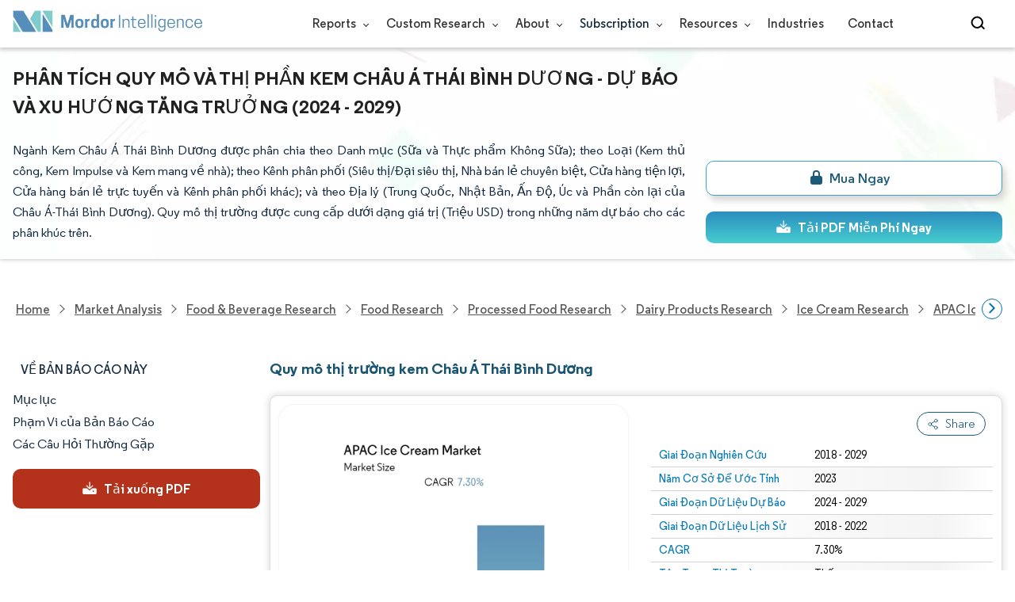

--- FILE ---
content_type: text/html; charset=utf-8
request_url: https://www.mordorintelligence.com/vi/industry-reports/asia-pacific-ice-cream-market
body_size: 26937
content:
<!DOCTYPE html><html lang="vi" dir="ltr"><head><meta charset="utf-8"><meta name="viewport" content="width=device-width,initial-scale=1,shrink-to-fit=no"><meta http-equiv="X-UA-Compatible" content="IE=Edge"><title>Thị trường kem Châu Á Thái Bình Dương-Xu hướng, Kích thước Chia sẻ</title><meta lang="vi" name="keywords" content="Báo cáo thị trường kem châu Á-Thái Bình Dương, Báo cáo ngành thị trường kem châu Á-Thái Bình Dương, Thị phần kem châu Á-Thái Bình Dương, Phân tích thị trường kem châu Á-Thái Bình Dương, Tăng trưởng thị trường kem châu Á-Thái Bình Dương, Quy mô thị trường kem châu Á-Thái Bình Dương, Châu Á -Dự báo thị trường kem Thái Bình Dương, Triển vọng thị trường kem châu Á-Thái Bình Dương"><meta name="description" content="Thị trường Kem Châu Á-Thái Bình Dương dự kiến ​​​​sẽ tăng trưởng với tốc độ CAGR là 7,3% vào năm 2027. Nhu cầu về kem được thúc đẩy bởi xu hướng người tiêu dùng quan tâm đến sức khỏe, thích những loại kem có lợi ích về chức năng và sức khỏe."><link rel="canonical" href="https://www.mordorintelligence.com/vi/industry-reports/asia-pacific-ice-cream-market"><link rel="alternate" hreflang="x-default" href="https://www.mordorintelligence.com/industry-reports/asia-pacific-ice-cream-market"><link rel="alternate" hreflang="en" href="https://www.mordorintelligence.com/industry-reports/asia-pacific-ice-cream-market"><link rel="alternate" hreflang="ar" href="https://www.mordorintelligence.com/ar/industry-reports/asia-pacific-ice-cream-market"><link rel="alternate" hreflang="zh-CN" href="https://www.mordorintelligence.com/zh-CN/industry-reports/asia-pacific-ice-cream-market"><link rel="alternate" hreflang="fr" href="https://www.mordorintelligence.com/fr/industry-reports/asia-pacific-ice-cream-market"><link rel="alternate" hreflang="de" href="https://www.mordorintelligence.com/de/industry-reports/asia-pacific-ice-cream-market"><link rel="alternate" hreflang="ja" href="https://www.mordorintelligence.com/ja/industry-reports/asia-pacific-ice-cream-market"><link rel="alternate" hreflang="pt" href="https://www.mordorintelligence.com/pt/industry-reports/asia-pacific-ice-cream-market"><link rel="alternate" hreflang="ru" href="https://www.mordorintelligence.com/ru/industry-reports/asia-pacific-ice-cream-market"><link rel="alternate" hreflang="es" href="https://www.mordorintelligence.com/es/industry-reports/asia-pacific-ice-cream-market"><link rel="alternate" hreflang="vi" href="https://www.mordorintelligence.com/vi/industry-reports/asia-pacific-ice-cream-market"><link rel="preload" href="/express-img/rd-background.webp" as="image" fetchpriority="high"><link rel="preload" href="/express-img/rd-background_mobile.webp" as="image" fetchpriority="high"><link rel="preload" media="screen and (min-width: 601px)" as="font" href="/express-fonts/Regular-Bold.woff2" type="font/woff2" crossorigin><link rel="preload" media="screen and (min-width: 601px)" as="font" href="/express-fonts/Regular-Medium.woff2" type="font/woff2" crossorigin><link rel="preload" media="screen and (min-width: 601px)" as="font" href="/express-fonts/Regular-Semibold.woff2" type="font/woff2" crossorigin><link rel="preload" media="screen and (min-width: 601px)" as="font" href="/express-fonts/Regular-Regular.woff2" type="font/woff2" crossorigin><link rel="preload" href="/v1.0.1/express-js/eventDrivenImports.js" as="script"><link rel="preload" href="/v1.0.1/express-js/non-async-lcp-translated.min.js" as="script"><link rel="preload" href="/v1.0.1/styles/test-flashrd.min.css" as="style"><link rel="preload" href="/v1.0.1/express-stylesheets/discount-banner.min.css" as="style"><link rel="icon" href="https://s3.mordorintelligence.com/favicon.ico" type="image/x-icon"><script src="/v1.0.1/express-js/eventDrivenImports.js" defer="defer"></script><meta property="og:title" content="Kem Châu Á Thái Bình Dương Kích Thước Thị Trường | Mordor Intelligence"><meta property="og:image" content="https://s3.mordorintelligence.com/production/asia-pacific-ice-cream-market/market-snapshot.webp?share=true"><meta property="og:url" content="https://www.mordorintelligence.com/vi/industry-reports/asia-pacific-ice-cream-market"><meta property="og:description" content="Thị trường Kem APAC dự kiến ​​​​sẽ đạt tốc độ CAGR là 7,30% trong giai đoạn dự báo (2024-2029)"><meta property="og:type" content="website"><meta property="og:site_name" content="Mordor Intelligence"><meta name="twitter:card" content="summary_large_image"><meta name="twitter:site" content="@MordorIntel"><meta name="twitter:url" content="https://www.mordorintelligence.com/vi/industry-reports/asia-pacific-ice-cream-market"><meta name="twitter:title" content="Kem Châu Á Thái Bình Dương Kích Thước Thị Trường | Mordor Intelligence"><meta name="twitter:description" content="Thị trường Kem APAC dự kiến ​​​​sẽ đạt tốc độ CAGR là 7,30% trong giai đoạn dự báo (2024-2029)"><meta name="twitter:image" content="https://s3.mordorintelligence.com/production/asia-pacific-ice-cream-market/market-snapshot.webp?share=true"><link rel="stylesheet" href="/v1.0.1/styles/test-flashrd.min.css"><link rel="stylesheet" href="/v1.0.1/express-stylesheets/discount-banner.min.css"><script data-cfasync="false" nonce="b241202d-b7f7-428a-87f6-fa339d9df5e2">try{(function(w,d){!function(j,k,l,m){if(j.zaraz)console.error("zaraz is loaded twice");else{j[l]=j[l]||{};j[l].executed=[];j.zaraz={deferred:[],listeners:[]};j.zaraz._v="5874";j.zaraz._n="b241202d-b7f7-428a-87f6-fa339d9df5e2";j.zaraz.q=[];j.zaraz._f=function(n){return async function(){var o=Array.prototype.slice.call(arguments);j.zaraz.q.push({m:n,a:o})}};for(const p of["track","set","debug"])j.zaraz[p]=j.zaraz._f(p);j.zaraz.init=()=>{var q=k.getElementsByTagName(m)[0],r=k.createElement(m),s=k.getElementsByTagName("title")[0];s&&(j[l].t=k.getElementsByTagName("title")[0].text);j[l].x=Math.random();j[l].w=j.screen.width;j[l].h=j.screen.height;j[l].j=j.innerHeight;j[l].e=j.innerWidth;j[l].l=j.location.href;j[l].r=k.referrer;j[l].k=j.screen.colorDepth;j[l].n=k.characterSet;j[l].o=(new Date).getTimezoneOffset();if(j.dataLayer)for(const t of Object.entries(Object.entries(dataLayer).reduce((u,v)=>({...u[1],...v[1]}),{})))zaraz.set(t[0],t[1],{scope:"page"});j[l].q=[];for(;j.zaraz.q.length;){const w=j.zaraz.q.shift();j[l].q.push(w)}r.defer=!0;for(const x of[localStorage,sessionStorage])Object.keys(x||{}).filter(z=>z.startsWith("_zaraz_")).forEach(y=>{try{j[l]["z_"+y.slice(7)]=JSON.parse(x.getItem(y))}catch{j[l]["z_"+y.slice(7)]=x.getItem(y)}});r.referrerPolicy="origin";r.src="/cdn-cgi/zaraz/s.js?z="+btoa(encodeURIComponent(JSON.stringify(j[l])));q.parentNode.insertBefore(r,q)};["complete","interactive"].includes(k.readyState)?zaraz.init():j.addEventListener("DOMContentLoaded",zaraz.init)}}(w,d,"zarazData","script");window.zaraz._p=async d$=>new Promise(ea=>{if(d$){d$.e&&d$.e.forEach(eb=>{try{const ec=d.querySelector("script[nonce]"),ed=ec?.nonce||ec?.getAttribute("nonce"),ee=d.createElement("script");ed&&(ee.nonce=ed);ee.innerHTML=eb;ee.onload=()=>{d.head.removeChild(ee)};d.head.appendChild(ee)}catch(ef){console.error(`Error executing script: ${eb}\n`,ef)}});Promise.allSettled((d$.f||[]).map(eg=>fetch(eg[0],eg[1])))}ea()});zaraz._p({"e":["(function(w,d){})(window,document)"]});})(window,document)}catch(e){throw fetch("/cdn-cgi/zaraz/t"),e;};</script></head><body><header id="header" class="site-header-wrapper"><div id="regular-rd" class="container new-nav-container" style="height:60px"><div class="logo-nav-button"><button class="menu-toggle-button" style="margin-right:10px" aria-label="menu-toggle-icon"><span class="bar"></span> <span class="bar"></span> <span class="bar"></span></button> <a href="https://www.mordorintelligence.com" class="img-d" title="Go to Mordor's home page" aria-label="Visit Mordor's home page"><img loading="eager" fetchpriority="high" src="/express-img/optimize-imgs/mordor_logo_optimize.webp" width="240" height="30" class="updated-desktop-logo" alt="logo"> </a><a href="https://www.mordorintelligence.com" class="img-m" title="Go to Mordor's home page" aria-label="Visit Mordor's home page"><img loading="eager" fetchpriority="high" src="/express-img/optimize-imgs/mordor_mobile_logo.webp" height="40" width="70" class="updated-mobile-logo-new" alt="logo" style="object-fit:contain"></a></div><nav id="navigations-bar" role="navigation" class="nav-items-container"><ul class="nav-items"><li class="nav-item has-dropdown store-item"><a href="https://www.mordorintelligence.com/market-analysis">Reports <span class="drop_arrow"></span></a><ul class="dropdown dropdown-big"><li class="dropdown-nav-item"><a href="https://www.mordorintelligence.com/market-analysis/aerospace-defense" target="_blank">Aerospace &amp; Defense</a></li><li class="dropdown-nav-item"><a href="https://www.mordorintelligence.com/market-analysis/agriculture" target="_blank">Agriculture</a></li><li class="dropdown-nav-item"><a href="https://www.mordorintelligence.com/market-analysis/animal-nutrition" target="_blank">Animal Nutrition &amp; Wellness</a></li><li class="dropdown-nav-item"><a href="https://www.mordorintelligence.com/market-analysis/automotive" target="_blank">Automotive</a></li><li class="dropdown-nav-item"><a href="https://www.mordorintelligence.com/market-analysis/chemicals-materials" target="_blank">Chemicals &amp; Materials</a></li><li class="dropdown-nav-item"><a href="https://www.mordorintelligence.com/market-analysis/consumer-goods-and-services" target="_blank">Consumer Goods and Services</a></li><li class="dropdown-nav-item"><a href="https://www.mordorintelligence.com/market-analysis/energy-power" target="_blank">Energy &amp; Power</a></li><li class="dropdown-nav-item"><a href="https://www.mordorintelligence.com/market-analysis/financial-services-and-investment-intelligence" target="_blank">Financial Services and Investment Intelligence</a></li><li class="dropdown-nav-item"><a href="https://www.mordorintelligence.com/market-analysis/food-beverage" target="_blank">Food &amp; Beverage</a></li><li class="dropdown-nav-item"><a href="https://www.mordorintelligence.com/market-analysis/healthcare" target="_blank">Healthcare</a></li><li class="dropdown-nav-item"><a href="https://www.mordorintelligence.com/market-analysis/home-property-improvement" target="_blank">Home and Property Improvement</a></li><li class="dropdown-nav-item"><a href="https://www.mordorintelligence.com/market-analysis/hospitality-and-tourism" target="_blank">Hospitality and Tourism</a></li><li class="dropdown-nav-item"><a href="https://www.mordorintelligence.com/market-analysis/logistics" target="_blank">Logistics</a></li><li class="dropdown-nav-item"><a href="https://www.mordorintelligence.com/market-analysis/manufacturing-products-and-services" target="_blank">Manufacturing Products and Services</a></li><li class="dropdown-nav-item"><a href="https://www.mordorintelligence.com/market-analysis/packaging" target="_blank">Packaging</a></li><li class="dropdown-nav-item"><a href="https://www.mordorintelligence.com/market-analysis/professional-and-commercial-services" target="_blank">Professional and Commercial Services</a></li><li class="dropdown-nav-item"><a href="https://www.mordorintelligence.com/market-analysis/real-estate-and-construction" target="_blank">Real Estate and Construction</a></li><li class="dropdown-nav-item"><a href="https://www.mordorintelligence.com/market-analysis/retail" target="_blank">Retail</a></li><li class="dropdown-nav-item"><a href="https://www.mordorintelligence.com/market-analysis/technology-media-and-telecom" target="_blank">Technology, Media and Telecom</a></li></ul></li><li class="nav-item has-dropdown has-mobile-dropdown store-item cr-items"><a href="https://www.mordorintelligence.com/custom-research">Custom Research <span class="drop_arrow"></span></a><ul class="dropdown mobile-dropdown cr-dropdown"><li class="dropdown-nav-item" style="width:270px;margin-bottom:6px"><div style="display:flex;align-items:center"><a href="https://www.mordorintelligence.com/custom-research" onclick='localStorage.setItem("tabId","Market & Industry Intelligence"),localStorage.setItem("scrollId","custom-research-offering")' target="_blank">Market & Industry Intelligence</a></div></li><li class="dropdown-nav-item" style="width:270px;margin-bottom:6px"><div style="display:flex;align-items:center"><a href="https://www.mordorintelligence.com/custom-research" onclick='localStorage.setItem("tabId","Customer & Partner Intelligence"),localStorage.setItem("scrollId","custom-research-offering")' target="_blank">Customer & Partner Intelligence</a></div></li><li class="dropdown-nav-item" style="width:270px;margin-bottom:6px"><div style="display:flex;align-items:center"><a href="https://www.mordorintelligence.com/custom-research" onclick='localStorage.setItem("tabId","Product & Pricing Insights"),localStorage.setItem("scrollId","custom-research-offering")' target="_blank">Product & Pricing Insights</a></div></li><li class="dropdown-nav-item" style="width:270px;margin-bottom:6px"><div style="display:flex;align-items:center"><a href="https://www.mordorintelligence.com/custom-research" onclick='localStorage.setItem("tabId","Competitive & Investment Intelligence"),localStorage.setItem("scrollId","custom-research-offering")' target="_blank">Competitive & Investment Intelligence</a></div></li><li class="dropdown-nav-item" style="width:270px;margin-bottom:4px"><div style="display:flex;align-items:center"><a href="https://www.mordorintelligence.com/custom-research" onclick='localStorage.setItem("tabId","Primary Research and Data Services"),localStorage.setItem("scrollId","custom-research-offering")' target="_blank">Primary Research and Data Services</a></div></li></ul><span class="mobile-drop drop_arrow"></span></li><li class="nav-item has-dropdown has-mobile-dropdown store-item about-items"><a href="https://www.mordorintelligence.com/about-us">About <span class="drop_arrow"></span></a><ul class="dropdown mobile-dropdown about-drowpdown" style="min-width:200px"><li class="dropdown-nav-item" style="margin-bottom:5px"><a href="https://www.mordorintelligence.com/about-us/our-team" target="_blank">Our Team</a></li><li class="dropdown-nav-item" style="margin-bottom:5px"><a href="https://www.mordorintelligence.com/about-us/clients" target="_blank">Our Clients</a></li><li class="dropdown-nav-item" style="margin-bottom:5px"><a href="https://www.mordorintelligence.com/about-us/partners" target="_blank">Our Partners</a></li><li class="dropdown-nav-item" style="margin-bottom:5px"><a href="https://www.mordorintelligence.com/about-us/media" target="_blank">Media</a></li><li class="dropdown-nav-item" style="margin-bottom:5px"><a href="https://www.mordorintelligence.com/about-us/csr" target="_blank">Social Responsibility</a></li><li class="dropdown-nav-item" style="margin-bottom:5px"><a href="https://www.mordorintelligence.com/about-us/awards" target="_blank">Awards &amp; Recognition</a></li><li class="dropdown-nav-item" style="margin-bottom:5px"><a href="https://www.mordorintelligence.com/about-us/faqs" target="_blank">FAQs</a></li><li class="dropdown-nav-item" style="margin-bottom:5px"><a href="https://www.mordorintelligence.com/careers" target="_blank">Careers</a></li></ul><span class="mobile-drop drop_arrow"></span></li><li class="nav-item has-dropdown has-mobile-dropdown store-item sbsc-items" style="font-family:regular_semibold">Subscription <span class="drop_arrow"></span><ul class="dropdown mobile-dropdown sbsc-dropdown" style="min-width:200px"><li class="dropdown-nav-item" style="margin-bottom:5px;width:230px"><a href="https://www.mordorintelligence.com/synapse?utm_source=top_navigation" target="_blank">Market Research Subscription</a></li><li class="dropdown-nav-item" style="margin-bottom:5px;width:230px"><a href="https://www.mordorintelligence.com/data-center-intelligence-database?utm_source=top_navigation" target="_blank">Data Center Intelligence</a></li></ul><span class="mobile-drop drop_arrow"></span></li><li class="nav-item has-dropdown has-mobile-dropdown store-item resource-items"><a href="https://www.mordorintelligence.com/signal">Resources <span class="drop_arrow"></span></a><ul class="dropdown mobile-dropdown resources-dropdown" style="min-width:200px"><li class="dropdown-nav-item" style="margin-bottom:5px"><a href="https://www.mordorintelligence.com/signal/insights" target="_blank">Insights</a></li><li class="dropdown-nav-item" style="margin-bottom:5px"><a href="https://www.mordorintelligence.com/signal/case-studies" target="_blank">Case Studies</a></li></ul><span class="mobile-drop drop_arrow"></span></li><li class="nav-item"><a href="https://www.mordorintelligence.com/industries" target="_blank">Industries</a></li><li class="nav-item"><a href="https://www.mordorintelligence.com/contact-us">Contact</a></li><li class="nav-item phone-no"><a href="tel:16177652493"><svg xmlns="http://www.w3.org/2000/svg" width="15" height="15" viewBox="0 0 24 24"><path d="M21.384,17.752a2.108,2.108,0,0,1-.522,3.359,7.543,7.543,0,0,1-5.476.642C10.5,20.523,3.477,13.5,2.247,8.614a7.543,7.543,0,0,1,.642-5.476,2.108,2.108,0,0,1,3.359-.522L8.333,4.7a2.094,2.094,0,0,1,.445,2.328A3.877,3.877,0,0,1,8,8.2c-2.384,2.384,5.417,10.185,7.8,7.8a3.877,3.877,0,0,1,1.173-.781,2.092,2.092,0,0,1,2.328.445Z"/></svg> +1 617-765-2493</a></li></ul></nav><div class="d-flex search-box"><input id="search" name="search" class="search-reports-input" placeholder="Search Reports..." autocomplete="off"> <button class="open-search-button" aria-label="Open-search" id="clicked-on-search" style="margin-right:10px;padding-top:14px"><span class="search_open_icon"></span></button> <button class="close-search-button" aria-label="Close-search"><svg width="16" height="16" viewBox="0 0 24 24" fill="none" xmlns="http://www.w3.org/2000/svg"><line x1="4" y1="4" x2="20" y2="20" stroke="black" stroke-width="3" stroke-linecap="round"></line><line x1="4" y1="20" x2="20" y2="4" stroke="black" stroke-width="3" stroke-linecap="round"></line></svg></button></div></div></header><script>document.addEventListener("DOMContentLoaded",function(){const e=document.querySelector(".menu-toggle-button"),t=document.querySelector(".search-box"),n=document.querySelector(".nav-items-container"),s=document.querySelector(".open-search-button"),o=document.querySelector(".close-search-button"),r=document.querySelector(".search-reports-input"),l=document.querySelectorAll(".mobile-drop"),d=document.querySelectorAll(".has-mobile-dropdown"),a=document.getElementsByClassName("dropdown"),i=e;i&&(i.setAttribute("aria-controls","main-navigation"),i.setAttribute("aria-expanded","false"),i.addEventListener("click",function(){const e="true"===i.getAttribute("aria-expanded");i.setAttribute("aria-expanded",String(!e))})),d[1].addEventListener("mouseenter",()=>{a[2].style.setProperty("display","flex","important")}),d[1].addEventListener("mouseleave",()=>{a[2].style.display="none"}),l[1].addEventListener("mouseenter",()=>{a[2].style.setProperty("display","flex","important")}),l[1].addEventListener("mouseleave",()=>{a[2].style.display="none"}),e.addEventListener("click",()=>{e.classList.toggle("active"),n.classList.toggle("active"),"none"===t.style.display?t.style.display="block":t.style.display="none"}),e.addEventListener("keydown",t=>{"Enter"!==t.key&&" "!==t.key||(t.preventDefault(),e.click())}),s.addEventListener("click",()=>{r.classList.add("active"),s.style.display="none",o.style.display="inline",r.focus()}),o.addEventListener("click",()=>{r.classList.remove("active"),s.style.display="inline",o.style.display="none",r.value=""}),document.addEventListener("click",e=>{r.contains(e.target)||s.contains(e.target)||o.contains(e.target)||(r.classList.remove("active"),s.style.display="inline",o.style.display="none",r.value="")});const c=document.querySelector(".cr-items"),y=document.querySelector(".cr-dropdown");c.addEventListener("mouseenter",()=>{y.style.setProperty("display","flex","important")}),c.addEventListener("mouseleave",()=>{y.style.display="none"});const u=document.querySelector(".resource-items"),m=document.querySelector(".resources-dropdown");u.addEventListener("mouseenter",()=>{m.style.setProperty("display","flex","important")}),u.addEventListener("mouseleave",()=>{m.style.display="none"});const p=document.querySelector(".sbsc-items"),v=document.querySelector(".sbsc-dropdown");p.addEventListener("mouseenter",()=>{v.style.setProperty("display","flex","important")}),p.addEventListener("mouseleave",()=>{v.style.display="none"})})</script><div class="flex rd-heading-section rd-banner"><div class="flex container rd-header"><div class="flex intro-info"><h1 class="report-title">Phân tích quy mô và thị phần kem Châu Á Thái Bình Dương - Dự báo và xu hướng tăng trưởng (2024 - 2029)</h1><p class="short-description">Ngành Kem Châu Á Thái Bình Dương được phân chia theo Danh mục (Sữa và Thực phẩm Không Sữa); theo Loại (Kem thủ công, Kem Impulse và Kem mang về nhà); theo Kênh phân phối (Siêu thị/Đại siêu thị, Nhà bán lẻ chuyên biệt, Cửa hàng tiện lợi, Cửa hàng bán lẻ trực tuyến và Kênh phân phối khác); và theo Địa lý (Trung Quốc, Nhật Bản, Ấn Độ, Úc và Phần còn lại của Châu Á-Thái Bình Dương). Quy mô thị trường được cung cấp dưới dạng giá trị (Triệu USD) trong những năm dự báo cho các phân khúc trên.</p><div class="flex report-action-buttons"></div></div></div><div class="bottom-shadow"></div></div><style>.breadcrumb-wrapper{max-width:1280px;display:flex;align-items:center;position:relative;margin-bottom:1rem!important;margin-top:-2rem!important;padding:0 1rem!important}.breadcrumb-container{display:flex;align-items:center;gap:8px;overflow-x:auto;white-space:nowrap;scroll-behavior:smooth;scrollbar-width:none;-ms-overflow-style:none;flex:1;flex-wrap:nowrap;justify-content:start!important;margin-bottom:0!important;margin-top:0!important;padding:0!important}.breadcrumb-container::-webkit-scrollbar{display:none}.breadcrumb_arrow{flex-shrink:0}.breadcrumb-btn{background:#fff;cursor:pointer;padding:0!important;font-size:14px;user-select:none;display:none;border:1px solid rgb(0 111 171);border-radius:50%;width:26px;height:26px}.breadcrumb-btn.left{margin-right:.5rem!important}.breadcrumb-btn.right{margin-left:.5rem!important}.breadcrumb-btn svg{margin:0!important}.breadcrumb-btn:hover{background:#f3f4f6}</style><div class="breadcrumb-wrapper container mx-auto"><button class="breadcrumb-btn left" aria-label="Scroll left"><svg xmlns="http://www.w3.org/2000/svg" width="22" height="22" viewBox="0 0 24 24" fill="none" stroke="currentColor" stroke-width="2" stroke-linecap="round" stroke-linejoin="round" class="lucide lucide-chevron-left text-Primary-Blue-950" aria-hidden="true" style="color:rgb(0 111 171)"><path d="m15 18-6-6 6-6"></path></svg></button><nav role="navigation" aria-label="Breadcrumb" class="breadcrumb-container container mx-auto breadcrumb"><a href="https://www.mordorintelligence.com" target="_blank"><span>Home</span></a> <span class="breadcrumb_arrow"></span> <a href="https://www.mordorintelligence.com/market-analysis" target="_blank"><span>Market Analysis</span> </a><span class="breadcrumb_arrow"></span> <a href="https://www.mordorintelligence.com/market-analysis/food-beverage" target="_blank"><span>Food &amp; Beverage Research </span></a><span class="breadcrumb_arrow"></span> <a href="https://www.mordorintelligence.com/market-analysis/food" target="_blank"><span>Food Research </span></a><span class="breadcrumb_arrow"></span> <a href="https://www.mordorintelligence.com/market-analysis/processed-food" target="_blank"><span>Processed Food Research </span></a><span class="breadcrumb_arrow"></span> <a href="https://www.mordorintelligence.com/market-analysis/dairy-products" target="_blank"><span>Dairy Products Research </span></a><span class="breadcrumb_arrow"></span> <a href="https://www.mordorintelligence.com/market-analysis/ice-cream" target="_blank"><span>Ice Cream Research </span></a><span class="breadcrumb_arrow"></span> <a href="https://www.mordorintelligence.com/industry-reports/asia-pacific-ice-cream-market" target="_blank"><span class="last notranslate">APAC Ice Cream Market </span></a><span class="breadcrumb_arrow"></span> <a href="https://www.mordorintelligence.com/vi/industry-reports/asia-pacific-ice-cream-market" target="_blank"><span class="last">Thị trường kem APAC</span></a></nav><button class="breadcrumb-btn right" aria-label="Scroll right"><svg xmlns="http://www.w3.org/2000/svg" width="22" height="22" viewBox="0 0 24 24" fill="none" stroke="currentColor" stroke-width="2" stroke-linecap="round" stroke-linejoin="round" class="lucide lucide-chevron-right text-Primary-Blue-950" aria-hidden="true" style="color:rgb(0 111 171)"><path d="m9 18 6-6-6-6"></path></svg></button></div><script>const breadcrumb=document.querySelector(".breadcrumb-container"),leftBtn=document.querySelector(".breadcrumb-btn.left"),rightBtn=document.querySelector(".breadcrumb-btn.right"),SCROLL_AMOUNT=200;function updateBreadcrumbArrows(){const e=breadcrumb.scrollLeft<=10,r=Math.ceil(breadcrumb.scrollLeft+breadcrumb.clientWidth)>=breadcrumb.scrollWidth-1;leftBtn.style.display=e?"none":"block",rightBtn.style.display=r?"none":"block"}leftBtn.addEventListener("click",()=>{breadcrumb.scrollBy({left:-200,behavior:"smooth"})}),rightBtn.addEventListener("click",()=>{breadcrumb.scrollBy({left:200,behavior:"smooth"})}),breadcrumb.addEventListener("scroll",updateBreadcrumbArrows),window.addEventListener("load",()=>{breadcrumb.scrollLeft=0,updateBreadcrumbArrows()}),window.addEventListener("resize",updateBreadcrumbArrows)</script><div id="container" class="container flex justify-between align-start main-container-wrapper"><aside class="toc-navigation flex-25"><nav role="navigation" class="rd-page-navigation"><ul class="main-nav-list"><li><span class="about-report-link">Về Bản Báo Cáo Này</span><ul class="about-report-menu"><li data-section="market-snapshot-section" class="nav-links-rd active-nav-link">Ảnh chụp thị trường</li><li data-section="market-overview-section" class="nav-links-rd">Tổng Quan Thị Trường</li><li data-section="market-trends-section" class="nav-links-rd">Các Xu Hướng Thị Trường Chính</li><li data-section="competitive-landscape-section" class="nav-links-rd">Cục diện cạnh tranh</li><li data-section="major-players-section" class="nav-links-rd">Các bên chính</li><li data-section="recent-developments-section" class="nav-links-rd">Sự phát triển của ngành</li></ul></li><li data-section="table-of-content-section" id="clicked-on-toc">Mục lục</li><li data-section="scope-of-the-report-section">Phạm Vi của Bản Báo Cáo</li><li data-section="frequently-asked-questions-section">Các Câu Hỏi Thường Gặp</li></ul><button id="download-sample-left" class="static-free-sample-btn req-samplepopup main-download-samplebtn rd-nav-lead-form downloadSampleDesktopMobile flex justify-center align-center" data-but-type="main-section-sample" data-toggle="modal" data-target="#downloadSampleModal" style="--left-download-sample-button-text:'Tải xuống PDF'"><svg xmlns="http://www.w3.org/2000/svg" width="20" height="20" viewBox="0 0 256 256"><rect width="256" height="256" fill="none"/><path fill="#fff" d="M122.34326,133.65723c.02588.02588.05469.04785.08106.07324.16211.15771.32861.31152.50341.45508.09766.08008.20118.15039.30176.22558.1084.08106.21485.165.32764.24073.11621.07812.2373.1455.35693.21679.10449.0625.20655.12793.31446.18555.12011.06445.24414.11914.36669.17676.11426.0542.22657.11084.34327.15967.11816.04882.23925.08837.35937.13134.126.04541.251.09375.37988.13282.11963.03613.24122.063.36231.09326.13184.0332.26269.07031.397.09716.13965.02735.28028.04395.42041.064.11817.01709.23389.03906.353.05078.26269.02588.52588.04.78955.04s.52686-.01416.78955-.04c.11914-.01172.23486-.03369.353-.05078.14013-.02.28076-.03662.42041-.064.13428-.02685.26513-.064.397-.09716.12109-.03028.24268-.05713.36231-.09326.1289-.03907.2539-.08741.37988-.13282.12012-.043.24121-.08252.35937-.13134.1167-.04883.229-.10547.34327-.15967.12255-.05762.24658-.11231.36669-.17676.10791-.05762.21-.12305.31446-.18555.11963-.07129.24072-.13867.35693-.21679.11279-.07569.21924-.15967.32764-.24073.10058-.07519.2041-.1455.30176-.22558.17822-.14649.34765-.30225.51269-.46338.023-.023.04883-.042.07178-.06494l48-48a8.00018,8.00018,0,1,0-11.31348-11.31446L136,108.68652V24a8,8,0,0,0-16,0v84.68652L85.65674,74.34277A8.00018,8.00018,0,0,0,74.34326,85.65723Z"/><path fill="#fff" d="M224,120H169.94141L144.9707,144.9707a24.00066,24.00066,0,0,1-33.9414,0L86.05859,120H32a16.01833,16.01833,0,0,0-16,16v64a16.01833,16.01833,0,0,0,16,16H224a16.01833,16.01833,0,0,0,16-16V136A16.01833,16.01833,0,0,0,224,120Zm-35.99951,60a12,12,0,1,1,12-12A12,12,0,0,1,188.00049,180Z"/></svg> <span class="cta-submit">Tải xuống PDF</span></button></nav></aside><main role="main" id="main" class="flex-74"><section id="market-snapshot-section"><div class="page-content_selectBox"><h2>Quy mô thị trường kem Châu Á Thái Bình Dương</h2></div><div class="market-snapshot-wrapper flex justify-between align-stretch"><div class="overview-points-list flex-49 share-feature-end"><table style="width:100%" class="no margin"><tbody><tr class="overview-points"><td class="overview-label">Giai Đoạn Nghiên Cứu</td><td class="overview-value">2018 - 2029</td></tr><tr class="overview-points"><td class="overview-label">Năm Cơ Sở Để Ước Tính</td><td class="overview-value">2023</td></tr><tr class="overview-points"><td class="overview-label">Giai Đoạn Dữ Liệu Dự Báo</td><td class="overview-value">2024 - 2029</td></tr><tr class="overview-points"><td class="overview-label">Giai Đoạn Dữ Liệu Lịch Sử</td><td class="overview-value">2018 - 2022</td></tr><tr class="overview-points"><td class="overview-label">CAGR</td><td class="overview-value">7.30%</td></tr><tr class="overview-points"><td class="overview-label">Tập Trung Thị Trường</td><td class="overview-value">Thấp</td></tr><tr class="overview-points"><td class="key-player-images"><h3 class="snapshop-logos-title">Các bên chính</h3><picture><source media="(min-width: 1024px)" srcset="https://s3.mordorintelligence.com/asia-pacific-ice-cream-market/asia-pacific-ice-cream-market_1670337498775_Companies_Asia_Pacific_Ice_cream_Market.webp 250w" sizes="(min-width: 1024px) 250px"><source media="(min-width: 768px)" srcset="https://s3.mordorintelligence.com/asia-pacific-ice-cream-market/asia-pacific-ice-cream-market_1670337498775_Companies_Asia_Pacific_Ice_cream_Market.webp 250w" sizes="(min-width: 768px) 250px"><source media="(max-width: 767px)" srcset="https://s3.mordorintelligence.com/asia-pacific-ice-cream-market/asia-pacific-ice-cream-market_1670337498775_Companies_Asia_Pacific_Ice_cream_Market.webp 100w" sizes="(max-width: 767px) 100vw"><img class="embed-code-context market-players rd-img" title="Thị trường kem APAC Các bên chính" loading="lazy" src="https://s3.mordorintelligence.com/asia-pacific-ice-cream-market/asia-pacific-ice-cream-market_1670337498775_Companies_Asia_Pacific_Ice_cream_Market.webp" alt="Những người chơi chính trong Thị trường kem APAC ngành công nghiệp" width="250" height="141" style="object-fit:contain" data-description=""></picture><p class="major-player-disclaimer mt-1">* Tuyên bố miễn trừ trách nhiệm: Các Công Ty Thành Công và Quan Trọng được sắp xếp không theo yêu cầu cụ thể nào</p></td></tr></tbody></table></div><div class="market-summary-graph flex-49"><figure><picture><source type="image/webp" media="(min-width: 1024px)" srcset="https://s3.mordorintelligence.com/asia-pacific-ice-cream-market/1644240956790_asia-pacific-ice-cream-market_Market_Summary.webp 300w" sizes="(min-width: 1024px) 300px"><source type="image/webp" media="(min-width: 768px)" srcset="https://s3.mordorintelligence.com/asia-pacific-ice-cream-market/1644240956790_asia-pacific-ice-cream-market_Market_Summary.webp 300w" sizes="(min-width: 768px) 300px"><source type="image/webp" media="(max-width: 767px)" srcset="https://s3.mordorintelligence.com/asia-pacific-ice-cream-market/1644240956790_asia-pacific-ice-cream-market_Market_Summary.webp 100w" sizes="(max-width: 767px) 100vw"><img title="Thị trường kem APAC Kích thước" class="rd-img market-size-graph" loading="lazy" width="300" height="390" src="https://s3.mordorintelligence.com/asia-pacific-ice-cream-market/1644240956790_asia-pacific-ice-cream-market_Market_Summary.webp" alt="Tóm tắt thị trường kem châu Á-Thái Bình Dương" data-description="Thị trường Kem APAC dự kiến ​​​​sẽ đạt tốc độ CAGR là 7,30% trong giai đoạn dự báo (2024-2029)"></picture><figcaption class="cc-attribution mt-1 visually-hidden" style="margin-top:10px;font-size:12px;padding:0 10px 10px">Hình ảnh © Mordor Intelligence. Việc sử dụng lại yêu cầu ghi công theo CC BY 4.0.</figcaption></figure></div></div></section><section id="market-overview-section" class="market-analysis-section discount-banner-show-trigger"><h2>Phân tích thị trường kem Châu Á Thái Bình Dương</h2><p>Thị trường Kem Châu Á - Thái Bình Dương dự kiến ​​​​sẽ đạt tốc độ CAGR là 7,3% trong giai đoạn dự báo.</p><ul><li>Thị trường kem châu Á-Thái Bình Dương đang phát triển do người tiêu dùng có thu nhập khả dụng cao hơn và có nhiều khả năng mua kem chất lượng cao hơn. Các sản phẩm thực phẩm như kem và món tráng miệng đông lạnh đã tăng trưởng nhanh chóng trong khu vực do thu nhập khả dụng chủ yếu được chi cho thực phẩm. Sản xuất kem cũng được thúc đẩy bởi thị trường sữa đang phát triển ở khu vực Châu Á - Thái Bình Dương.</li><li>Nhu cầu về kem trong khu vực cũng được thúc đẩy bởi xu hướng người tiêu dùng quan tâm đến sức khỏe, thích những loại kem có lợi ích về chức năng và sức khỏe. Người tiêu dùng quan tâm đến sức khỏe đang ưa chuộng các thương hiệu sử dụng nguyên liệu chất lượng cao như đậu xanh và các sản phẩm khác. Chẳng hạn, sau khi ra mắt vào năm 2018, nhà sản xuất kem tốt cho sức khỏe Joyday đã mở rộng tới 260 thành phố của Indonesia vào năm 2021.</li><li>Nhu cầu về kem cao cấp trên khắp châu Á-Thái Bình Dương đang gia tăng, dự kiến ​​đây sẽ là một trong những yếu tố chính thúc đẩy tăng trưởng thị trường. Những cải tiến mới nhất về kem do các nhà sản xuất cung cấp để đáp ứng nhu cầu của người tiêu dùng, chẳng hạn như kem không đường hoặc ít đường, được kỳ vọng sẽ thúc đẩy sự phát triển của ngành kem Ấn Độ trong giai đoạn dự báo. Ví dụ, vào tháng 3 năm 2022, thương hiệu Verka đã tung ra ba loại kem mới ở Ấn Độ. Một trong số đó là vani không đường đựng trong cốc 80 ml, và hai loại còn lại là gói gia đình amour chứa trái cây khô Afghanistan và các loại hạt của Mỹ.</li><li>Kem cao cấp đã trở thành sản phẩm được người tiêu dùng ưa chuộng do có nguyên liệu chất lượng cao và lượng sục khí thấp hơn so với kem thông thường. Sự tăng trưởng đáng kể của ngành sữa, nhu cầu về thực phẩm tiện lợi ngày càng tăng và mức độ cao cấp hóa sản phẩm ngày càng tăng cũng được kỳ vọng sẽ góp phần làm tăng nhu cầu về kem trong những năm tới.</li></ul></section><section id="market-trends-section" class="market-trends-section"><h2>Xu hướng thị trường kem châu Á Thái Bình Dương</h2><h3>Sự đa dạng của hương vị đang thúc đẩy sự tăng trưởng của thị trường</h3><ul><li>Sự sẵn có của nhiều loại kem có hương vị khác nhau thúc đẩy sự phát triển của ngành công nghiệp kem. Kết quả là người tiêu dùng kem phải trả giá cao cho những sản phẩm này, làm tăng doanh thu của thị trường. Các nhà sản xuất đang tăng phạm vi sản phẩm của mình bằng cách đưa các thành phần chức năng và hương vị lạ vào công thức sản phẩm để đáp ứng nhu cầu luôn thay đổi của người tiêu dùng.</li><li>Ví dụ vào tháng 6 năm 2022, Thai Glico đã công bố tung ra các hương vị kem mới từ thương hiệu SUNAO, bao gồm kem mắc ca và kem hạnh nhân. SUNAO chứa chất xơ không có đường sucrose và được làm từ hạt Macadamia và hạnh nhân. Hiện tại, món này chỉ có tại các nhà hàng 7-Eleven ở Greater Bangkok, Thái Lan.</li><li>Cải tiến mới nhất trong sản phẩm dẫn đến sự sẵn có của nhiều loại kem có hương vị khác nhau ở các hình thức bán lẻ hiện đại như cửa hàng bách hóa, đại siêu thị, siêu thị và cửa hàng tiện lợi, điều này cũng đang thúc đẩy tăng trưởng thị trường.</li><li>Ví dụ, các công ty đang đưa vào các hương vị lạ khác như trái cây nhiệt đới, matcha, sô cô la và vani để đáp ứng thị hiếu đang thay đổi của người tiêu dùng. Bằng cách này, với công nghệ thực phẩm hiện đại, việc đổi mới sản phẩm có nhiều hương vị kem khác nhau sẽ thúc đẩy sự tăng trưởng và phát triển của thị trường trên toàn khu vực.</li></ul><div class="img-container flex justify-center align-center"><figure><picture><source media="(min-width: 1024px)" srcset="https://s3.mordorintelligence.com/asia-pacific-ice-cream-market/1671018301242_asia-pacific-ice-cream-market_Asia-Pacific_Ice_Cream_Market_Most_Popular_Ice_Cream_Flavors_in__Japan_2021.png 750w" sizes="(min-width: 1024px) 750px"><source media="(min-width: 768px)" srcset="https://s3.mordorintelligence.com/asia-pacific-ice-cream-market/1671018301242_asia-pacific-ice-cream-market_Asia-Pacific_Ice_Cream_Market_Most_Popular_Ice_Cream_Flavors_in__Japan_2021.png 750w" sizes="(min-width: 768px) 750px"><source media="(max-width: 767px)" srcset="https://s3.mordorintelligence.com/asia-pacific-ice-cream-market/1671018301242_asia-pacific-ice-cream-market_Asia-Pacific_Ice_Cream_Market_Most_Popular_Ice_Cream_Flavors_in__Japan_2021.png 100w" sizes="(max-width: 767px) 100vw"><img title="Thị trường kem APAC Xu hướng" class="full-width" loading="lazy" src="https://s3.mordorintelligence.com/asia-pacific-ice-cream-market/1671018301242_asia-pacific-ice-cream-market_Asia-Pacific_Ice_Cream_Market_Most_Popular_Ice_Cream_Flavors_in__Japan_2021.png" alt="Thị trường kem Châu Á-Thái Bình Dương Hương vị kem phổ biến nhất theo %, Nhật Bản, 2021" width="750" height="378" data-description="Sự sẵn có của nhiều loại kem có hương vị khác nhau thúc đẩy sự phát triển của ngành công nghiệp kem. Kết quả là người tiêu dùng kem phải trả giá cao cho những sản phẩm này, làm tăng doanh thu của thị trường. Các nhà sản xuất đang tăng phạm vi sản phẩm của mình bằng cách đưa các thành phần chức năng và hương vị lạ vào công thức sản phẩm để đáp ứng nhu cầu luôn thay đổi của người tiêu dùng."></picture><figcaption class="cc-attribution mt-1 visually-hidden" style="margin-top:10px;font-size:12px;padding:0 10px 10px">Hình ảnh © Mordor Intelligence. Việc sử dụng lại yêu cầu ghi công theo CC BY 4.0.</figcaption></figure></div><div id="key-market-trends-download-sample" class="flex justify-between align-center section-cta cta-wrap"><div class="flex justify-center align-center flex-70"><svg xmlns="http://www.w3.org/2000/svg" width="20" height="20" viewBox="0 0 256 256"><rect width="256" height="256" fill="none"/><path fill="#B4311C" d="M122.34326,133.65723c.02588.02588.05469.04785.08106.07324.16211.15771.32861.31152.50341.45508.09766.08008.20118.15039.30176.22558.1084.08106.21485.165.32764.24073.11621.07812.2373.1455.35693.21679.10449.0625.20655.12793.31446.18555.12011.06445.24414.11914.36669.17676.11426.0542.22657.11084.34327.15967.11816.04882.23925.08837.35937.13134.126.04541.251.09375.37988.13282.11963.03613.24122.063.36231.09326.13184.0332.26269.07031.397.09716.13965.02735.28028.04395.42041.064.11817.01709.23389.03906.353.05078.26269.02588.52588.04.78955.04s.52686-.01416.78955-.04c.11914-.01172.23486-.03369.353-.05078.14013-.02.28076-.03662.42041-.064.13428-.02685.26513-.064.397-.09716.12109-.03028.24268-.05713.36231-.09326.1289-.03907.2539-.08741.37988-.13282.12012-.043.24121-.08252.35937-.13134.1167-.04883.229-.10547.34327-.15967.12255-.05762.24658-.11231.36669-.17676.10791-.05762.21-.12305.31446-.18555.11963-.07129.24072-.13867.35693-.21679.11279-.07569.21924-.15967.32764-.24073.10058-.07519.2041-.1455.30176-.22558.17822-.14649.34765-.30225.51269-.46338.023-.023.04883-.042.07178-.06494l48-48a8.00018,8.00018,0,1,0-11.31348-11.31446L136,108.68652V24a8,8,0,0,0-16,0v84.68652L85.65674,74.34277A8.00018,8.00018,0,0,0,74.34326,85.65723Z"/><path fill="#B4311C" d="M224,120H169.94141L144.9707,144.9707a24.00066,24.00066,0,0,1-33.9414,0L86.05859,120H32a16.01833,16.01833,0,0,0-16,16v64a16.01833,16.01833,0,0,0,16,16H224a16.01833,16.01833,0,0,0,16-16V136A16.01833,16.01833,0,0,0,224,120Zm-35.99951,60a12,12,0,1,1,12-12A12,12,0,0,1,188.00049,180Z"/></svg> <span>Để hiểu các xu hướng chính, hãy Tải Xuống Bản Báo Cáo Mẫu</span></div><div class="flex justify-center align-center flex-30"><span>Tải xuống PDF</span></div></div></section><section class="market-trends-section"><h3>Trung Quốc dẫn đầu thị trường kem</h3><ul><li>Trung Quốc là thị trường tiêu thụ kem hàng đầu ở khu vực châu Á - Thái Bình Dương. Trung Quốc được hưởng lợi từ việc mở rộng thị trường sản xuất và phân phối, điều này đã khiến ngành công nghiệp kem phát triển. Với nhu cầu ngày càng tăng về đồ ăn nhẹ đông lạnh trong thế hệ trẻ, thị trường kem Trung Quốc dự kiến ​​sẽ chứng kiến ​​​​sự tăng trưởng đáng kể.</li><li>Phần lớn những người tiêu dùng này lựa chọn món tráng miệng đông lạnh để thay thế bữa ăn. Hơn nữa, lối sống bận rộn, cùng với những lo ngại về sức khỏe và thể chất, đang thúc đẩy nhu cầu về kem trong nước. Hơn nữa, nhu cầu ngày càng tăng đối với thực phẩm tự nhiên, ít chế biến và tiện lợi cũng như ngày càng tập trung vào các loại kem có hàm lượng calo thấp đang cho phép các công ty khai thác tiềm năng tăng trưởng của thị trường.</li><li>Dân số tăng trong nước đòi hỏi phải sản xuất nhiều kem hơn, điều này cũng có thể thúc đẩy thị trường kem Trung Quốc.</li></ul><div class="img-container flex justify-center align-center"><figure><picture><source media="(min-width: 1024px)" srcset="https://s3.mordorintelligence.com/asia-pacific-ice-cream-market/1671019142041_asia-pacific-ice-cream-market_Asia-Pacific_Ice_Cream_Market_Import_of_Ice_Cream_and_other_Edible_Ice_Products_in_USD_Thousand_China_2017-2021.png 750w" sizes="(min-width: 1024px) 750px"><source media="(min-width: 768px)" srcset="https://s3.mordorintelligence.com/asia-pacific-ice-cream-market/1671019142041_asia-pacific-ice-cream-market_Asia-Pacific_Ice_Cream_Market_Import_of_Ice_Cream_and_other_Edible_Ice_Products_in_USD_Thousand_China_2017-2021.png 750w" sizes="(min-width: 768px) 750px"><source media="(max-width: 767px)" srcset="https://s3.mordorintelligence.com/asia-pacific-ice-cream-market/1671019142041_asia-pacific-ice-cream-market_Asia-Pacific_Ice_Cream_Market_Import_of_Ice_Cream_and_other_Edible_Ice_Products_in_USD_Thousand_China_2017-2021.png 100w" sizes="(max-width: 767px) 100vw"><img title="Thị trường kem APAC Xu hướng" loading="lazy" class="full-width" src="https://s3.mordorintelligence.com/asia-pacific-ice-cream-market/1671019142041_asia-pacific-ice-cream-market_Asia-Pacific_Ice_Cream_Market_Import_of_Ice_Cream_and_other_Edible_Ice_Products_in_USD_Thousand_China_2017-2021.png" alt="Thị trường kem Châu Á - Thái Bình Dương Nhập khẩu kem và các sản phẩm đá ăn được khác, tính bằng nghìn USD, Trung Quốc, 2017-2021" width="750" height="378" data-description="Trung Quốc là thị trường tiêu thụ kem hàng đầu ở khu vực châu Á - Thái Bình Dương. Trung Quốc được hưởng lợi từ việc mở rộng thị trường sản xuất và phân phối, điều này đã khiến ngành công nghiệp kem phát triển. Với nhu cầu ngày càng tăng về đồ ăn nhẹ đông lạnh trong thế hệ trẻ, thị trường kem Trung Quốc dự kiến ​​sẽ chứng kiến ​​​​sự tăng trưởng đáng kể."></picture><figcaption class="cc-attribution mt-1 visually-hidden" style="margin-top:10px;font-size:12px;padding:0 10px 10px">Hình ảnh © Mordor Intelligence. Việc sử dụng lại yêu cầu ghi công theo CC BY 4.0.</figcaption></figure></div><div id="geography-trends-form" class="flex justify-between align-center section-cta cta-wrap"><div class="flex justify-center align-center flex-70"><svg xmlns="http://www.w3.org/2000/svg" width="20" height="20" viewBox="0 0 256 256"><rect width="256" height="256" fill="none"/><path fill="#B4311C" d="M122.34326,133.65723c.02588.02588.05469.04785.08106.07324.16211.15771.32861.31152.50341.45508.09766.08008.20118.15039.30176.22558.1084.08106.21485.165.32764.24073.11621.07812.2373.1455.35693.21679.10449.0625.20655.12793.31446.18555.12011.06445.24414.11914.36669.17676.11426.0542.22657.11084.34327.15967.11816.04882.23925.08837.35937.13134.126.04541.251.09375.37988.13282.11963.03613.24122.063.36231.09326.13184.0332.26269.07031.397.09716.13965.02735.28028.04395.42041.064.11817.01709.23389.03906.353.05078.26269.02588.52588.04.78955.04s.52686-.01416.78955-.04c.11914-.01172.23486-.03369.353-.05078.14013-.02.28076-.03662.42041-.064.13428-.02685.26513-.064.397-.09716.12109-.03028.24268-.05713.36231-.09326.1289-.03907.2539-.08741.37988-.13282.12012-.043.24121-.08252.35937-.13134.1167-.04883.229-.10547.34327-.15967.12255-.05762.24658-.11231.36669-.17676.10791-.05762.21-.12305.31446-.18555.11963-.07129.24072-.13867.35693-.21679.11279-.07569.21924-.15967.32764-.24073.10058-.07519.2041-.1455.30176-.22558.17822-.14649.34765-.30225.51269-.46338.023-.023.04883-.042.07178-.06494l48-48a8.00018,8.00018,0,1,0-11.31348-11.31446L136,108.68652V24a8,8,0,0,0-16,0v84.68652L85.65674,74.34277A8.00018,8.00018,0,0,0,74.34326,85.65723Z"/><path fill="#B4311C" d="M224,120H169.94141L144.9707,144.9707a24.00066,24.00066,0,0,1-33.9414,0L86.05859,120H32a16.01833,16.01833,0,0,0-16,16v64a16.01833,16.01833,0,0,0,16,16H224a16.01833,16.01833,0,0,0,16-16V136A16.01833,16.01833,0,0,0,224,120Zm-35.99951,60a12,12,0,1,1,12-12A12,12,0,0,1,188.00049,180Z"/></svg> <span>Để hiểu các xu hướng địa lý, hãy Tải Xuống Bản Báo Cáo Mẫu</span></div><div class="flex justify-center align-center flex-30"><span>Tải xuống PDF</span></div></div></section><section id="competitive-landscape-section" class="industry-overview-section"><h2>Tổng quan về ngành kem Châu Á Thái Bình Dương</h2><h3></h3><p>Thị trường kem có tính cạnh tranh cao ở khu vực Châu Á - Thái Bình Dương. Unilever PLC, General Mills Inc., Nestlé SA, Liên đoàn Tiếp thị Sữa Hợp tác Gujarat và Inspire Brands, Inc là những công ty nổi bật tại Thị trường Châu Á-Thái Bình Dương. Các nhà cung cấp cạnh tranh dựa trên giá cả, chất lượng, sự khác biệt của sản phẩm, phân phối và khuyến mãi. Điều quan trọng là người chơi phải liên tục đổi mới để hoạt động và phát triển trên thị trường do nhu cầu và sở thích của người tiêu dùng thay đổi nhanh chóng. Ngoài ra, các chương trình khuyến mãi liên tục trong các siêu thị có nghĩa là nhiều khách hàng hiện đang chờ đợi sản phẩm có khuyến mại đặc biệt để họ mua thay vì trung thành với thương hiệu. Mạng lưới phân phối đa dạng mang lại cho các nhà sản xuất kem châu Á-Thái Bình Dương lợi thế cạnh tranh để duy trì doanh thu bán hàng trên toàn khu vực.</p></section><section id="major-players-section" class="market-leaders"><h2>Dẫn đầu thị trường kem Châu Á Thái Bình Dương</h2><div class="flex justify-between align-stretch wrap"><ol class="flex-40 flex flex-column justify-between align-stretch"><li data-index="1" class="market-leaders-name"><p>General Mills Inc.</p></li><li data-index="2" class="market-leaders-name"><p>Unilever PLC</p></li><li data-index="3" class="market-leaders-name"><p>Inspire Brands, Inc.</p></li><li data-index="4" class="market-leaders-name"><p>Nestlé S.A.</p></li><li data-index="5" class="market-leaders-name"><p>Gujarat Cooperative Milk Marketing Federation Ltd (Amul)</p></li><li><small class="desclaimer">* Tuyên bố miễn trừ trách nhiệm: Các Công Ty Thành Công và Quan Trọng được sắp xếp không theo yêu cầu cụ thể nào</small></li></ol><div class="img-container flex-50"><figure><picture><source type="image/webp" media="(min-width: 1024px)" srcset="https://s3.mordorintelligence.com/asia-pacific-ice-cream-market/asia-pacific-ice-cream-market_1670334195097_CL_Asia_Pacific__Market_Ice_Cream_Market.webp 355w" sizes="(min-width: 1024px) 355px"><source type="image/webp" media="(min-width: 768px)" srcset="https://s3.mordorintelligence.com/asia-pacific-ice-cream-market/asia-pacific-ice-cream-market_1670334195097_CL_Asia_Pacific__Market_Ice_Cream_Market.webp 355w" sizes="(min-width: 768px) 355px"><source type="image/webp" media="(max-width: 767px)" srcset="https://s3.mordorintelligence.com/asia-pacific-ice-cream-market/asia-pacific-ice-cream-market_1670334195097_CL_Asia_Pacific__Market_Ice_Cream_Market.webp 100w" sizes="(max-width: 767px) 100vw"><img title="Thị trường kem APAC Mức độ tập trung" loading="lazy" class="full-width" src="https://s3.mordorintelligence.com/asia-pacific-ice-cream-market/asia-pacific-ice-cream-market_1670334195097_CL_Asia_Pacific__Market_Ice_Cream_Market.webp" width="355" height="318" alt="Sự tập trung thị trường kem châu Á-Thái Bình Dương" data-description=""></picture><figcaption class="cc-attribution mt-1 visually-hidden" style="margin-top:10px;font-size:12px;padding:0 10px 10px">Hình ảnh © Mordor Intelligence. Việc sử dụng lại yêu cầu ghi công theo CC BY 4.0.</figcaption></figure></div></div><div id="market-concentration-download" class="flex justify-between align-center section-cta cta-wrap market-concentration-download-btn"><div class="flex justify-center align-center flex-70"><svg xmlns="http://www.w3.org/2000/svg" width="20" height="20" viewBox="0 0 256 256"><rect width="256" height="256" fill="none"/><path fill="#B4311C" d="M122.34326,133.65723c.02588.02588.05469.04785.08106.07324.16211.15771.32861.31152.50341.45508.09766.08008.20118.15039.30176.22558.1084.08106.21485.165.32764.24073.11621.07812.2373.1455.35693.21679.10449.0625.20655.12793.31446.18555.12011.06445.24414.11914.36669.17676.11426.0542.22657.11084.34327.15967.11816.04882.23925.08837.35937.13134.126.04541.251.09375.37988.13282.11963.03613.24122.063.36231.09326.13184.0332.26269.07031.397.09716.13965.02735.28028.04395.42041.064.11817.01709.23389.03906.353.05078.26269.02588.52588.04.78955.04s.52686-.01416.78955-.04c.11914-.01172.23486-.03369.353-.05078.14013-.02.28076-.03662.42041-.064.13428-.02685.26513-.064.397-.09716.12109-.03028.24268-.05713.36231-.09326.1289-.03907.2539-.08741.37988-.13282.12012-.043.24121-.08252.35937-.13134.1167-.04883.229-.10547.34327-.15967.12255-.05762.24658-.11231.36669-.17676.10791-.05762.21-.12305.31446-.18555.11963-.07129.24072-.13867.35693-.21679.11279-.07569.21924-.15967.32764-.24073.10058-.07519.2041-.1455.30176-.22558.17822-.14649.34765-.30225.51269-.46338.023-.023.04883-.042.07178-.06494l48-48a8.00018,8.00018,0,1,0-11.31348-11.31446L136,108.68652V24a8,8,0,0,0-16,0v84.68652L85.65674,74.34277A8.00018,8.00018,0,0,0,74.34326,85.65723Z"/><path fill="#B4311C" d="M224,120H169.94141L144.9707,144.9707a24.00066,24.00066,0,0,1-33.9414,0L86.05859,120H32a16.01833,16.01833,0,0,0-16,16v64a16.01833,16.01833,0,0,0,16,16H224a16.01833,16.01833,0,0,0,16-16V136A16.01833,16.01833,0,0,0,224,120Zm-35.99951,60a12,12,0,1,1,12-12A12,12,0,0,1,188.00049,180Z"/></svg> <span>Cần Thêm Chi Tiết Về Người Chơi Và Đối Thủ Trên Thị Trường?</span></div><div class="flex justify-center align-center flex-30"><span>Tải xuống mẫu</span></div></div></section><section id="recent-developments-section" class="recent-developments-section"><h2>Tin tức thị trường kem châu Á Thái Bình Dương</h2><ul><li>Tháng 11 năm 2022 Thương hiệu Häagen-Dazs của General Mills mở cửa hàng thực tế đầu tiên tại Campuchia. Nó đã mở một cửa hàng mới ở Exchange Square. Cả kem và gelato đều có ở Häagen-Dazs, Campuchia.</li><li>Tháng 10 năm 2022 Kwality Wall, một thương hiệu tráng miệng là công ty con của Hindustan Unilever, đã giới thiệu một món kem hoàn toàn mới mang tên Gulab Jamun trong mùa lễ hội ở Ấn Độ như một phần trong thực đơn tráng miệng ngày càng mở rộng.</li><li>Tháng 5 năm 2022 Amul tung ra hương vị mới cho dòng kem của mình, kem Isabcool. Hương vị mới này được tạo ra bằng cách sử dụng Isabgol, một loại thuốc nhuận tràng phổ biến của Ấn Độ, được sử dụng tương tự như thuốc nhuận tràng trong các hộ gia đình Ấn Độ.</li></ul></section><section id="table-of-content-section" class="customize-toc discount-banner-hide-trigger"><h2 class="component-heading toc-heading">Báo cáo Thị trường Kem Châu Á Thái Bình Dương - Mục lục</h2><div id="table-of-content"><p class="toc-level-1 toc-content-heading" id="toc-content-heading-0">1. GIỚI THIỆU</p><ul><li class="toc-level-2">1.1 Giả định nghiên cứu và định nghĩa thị trường</li><li class="toc-level-2">1.2 Phạm vi nghiên cứu</li></ul><p class="toc-level-1 toc-content-heading" id="toc-content-heading-1">2. PHƯƠNG PHÁP NGHIÊN CỨU</p><p class="toc-level-1 toc-content-heading" id="toc-content-heading-2">3. TÓM TẮT TÓM TẮT</p><p class="toc-level-1 toc-content-heading" id="toc-content-heading-3">4. ĐỘNG LỰC THỊ TRƯỜNG</p><ul><li class="toc-level-2">4.1 Trình điều khiển thị trường</li><li class="toc-level-2">4.2 Hạn chế thị trường</li><li class="toc-level-2">4.3 Phân tích năm lực lượng của Porter<ul><li class="toc-level-3">4.3.1 Mối đe dọa của những người mới</li><li class="toc-level-3">4.3.2 Quyền thương lượng của người mua/người tiêu dùng</li><li class="toc-level-3">4.3.3 Sức mạnh thương lượng của nhà cung cấp</li><li class="toc-level-3">4.3.4 Mối đe dọa của sản phẩm thay thế</li><li class="toc-level-3">4.3.5 Cường độ của sự ganh đua đầy tính canh tranh</li></ul></li></ul><p class="toc-level-1 toc-content-heading" id="toc-content-heading-4">5. PHÂN PHỐI THỊ TRƯỜNG</p><ul><li class="toc-level-2">5.1 Loại<ul><li class="toc-level-3">5.1.1 Sản phẩm bơ sữa</li><li class="toc-level-3">5.1.2 không sữa</li></ul></li><li class="toc-level-2">5.2 Kiểu<ul><li class="toc-level-3">5.2.1 Kem thủ công</li><li class="toc-level-3">5.2.2 Kem Impulse</li><li class="toc-level-3">5.2.3 Kem mang về nhà</li></ul></li><li class="toc-level-2">5.3 Kênh phân phối<ul><li class="toc-level-3">5.3.1 Đại siêu thị/Siêu thị</li><li class="toc-level-3">5.3.2 Nhà bán lẻ chuyên biệt</li><li class="toc-level-3">5.3.3 Cửa hang tiện lợi</li><li class="toc-level-3">5.3.4 Cửa hàng bán lẻ trực tuyến</li><li class="toc-level-3">5.3.5 Các kênh phân phối khác</li></ul></li><li class="toc-level-2">5.4 Địa lý<ul><li class="toc-level-3">5.4.1 Trung Quốc</li><li class="toc-level-3">5.4.2 Nhật Bản</li><li class="toc-level-3">5.4.3 Ấn Độ</li><li class="toc-level-3">5.4.4 Châu Úc</li><li class="toc-level-3">5.4.5 Phần còn lại của Châu Á-Thái Bình Dương</li></ul></li></ul><p class="toc-level-1 toc-content-heading" id="toc-content-heading-5">6. CẢNH BÁO CẠNH TRANH</p><ul><li class="toc-level-2">6.1 Chiến lược được áp dụng nhiều nhất</li><li class="toc-level-2">6.2 Phân tích thị phần</li><li class="toc-level-2">6.3 Hồ sơ công ty<ul><li class="toc-level-3">6.3.1 Unilever PLC</li><li class="toc-level-3">6.3.2 General Mills Inc.</li><li class="toc-level-3">6.3.3 Nestlé S.A.</li><li class="toc-level-3">6.3.4 Gujarat Cooperative Milk Marketing Federation Ltd</li><li class="toc-level-3">6.3.5 Inspire Brands, Inc.</li><li class="toc-level-3">6.3.6 Yili Group</li><li class="toc-level-3">6.3.7 Bulla Dairy Foods</li><li class="toc-level-3">6.3.8 Morinaga &amp; Company, Ltd.</li><li class="toc-level-3">6.3.9 Wells Enterprises Inc.</li><li class="toc-level-3">6.3.10 Dairy Classic Ice Cream Pvt. Ltd</li></ul></li></ul><p class="toc-level-1 toc-content-heading" id="toc-content-heading-6">7. CƠ HỘI THỊ TRƯỜNG VÀ XU HƯỚNG TƯƠNG LAI</p><div style="font-family:regular_semibold">** Tùy thuộc vào Tình Trạng Sẵn Có</div></div><div id="get-price-break-up" class="flex justify-between align-center section-cta cta-wrap"><div class="flex justify-center align-center flex-75"><svg xmlns="http://www.w3.org/2000/svg" width="20" height="20" viewBox="0 0 24 24" fill="none" stroke="#B4311C" stroke-width="2" stroke-linecap="butt"><path d="M19 21l-7-5-7 5V5a2 2 0 0 1 2-2h10a2 2 0 0 1 2 2z"></path></svg> <span>Bạn có thể mua các phần của Báo cáo này. Kiểm tra giá cho các phần cụ thể</span></div><div class="flex justify-center align-center flex-25">Nhận Báo Giá Thanh Lý Ngay</div></div></section><section id="scope-of-the-report-section" class="segmentation-toc"><h2>Phân khúc ngành kem Châu Á Thái Bình Dương</h2><p>Kem là một loại thực phẩm đông lạnh có vị ngọt thường được dùng như một món ăn nhẹ hoặc món tráng miệng.</p><p>Hơn nữa, thị trường kem châu Á-Thái Bình Dương đã được phân khúc dựa trên danh mục, loại hình, kênh phân phối và địa lý. Dựa trên danh mục, thị trường được chia thành sữa và không sữa. theo loại, thị trường được chia thành kem bốc, kem thủ công và kem mang về nhà. Theo kênh phân phối, thị trường được chia thành các siêu thị/đại siêu thị, cửa hàng tiện lợi, cửa hàng chuyên doanh, cửa hàng bán lẻ trực tuyến và các kênh phân phối khác. Theo địa lý, thị trường bao gồm các quốc gia lớn trong khu vực Châu Á - Thái Bình Dương như Trung Quốc, Nhật Bản, Úc, Ấn Độ và phần còn lại của Châu Á - Thái Bình Dương.</p><p>Đối với mỗi phân khúc, quy mô và dự báo thị trường đã được thực hiện trên cơ sở giá trị (tính bằng triệu USD).</p><div class="segmentation-toc-container-mobile"><div class="segmentation-accordion-item"><strong>Loại</strong><div class="segmentation-accordion-table-data"><table class="segmentation-toc-table"><tr><td>Sản phẩm bơ sữa</td></tr><tr class="segmentation-toc-line-break"><td>không sữa</td></tr></table></div><input type="checkbox" id="segmentation-accordion-icon-0" class="segmentation-accordion-icon" aria-label="Loại"></div><div class="segmentation-accordion-item"><strong>Kiểu</strong><div class="segmentation-accordion-table-data"><table class="segmentation-toc-table"><tr><td>Kem thủ công</td></tr><tr class="segmentation-toc-line-break"><td>Kem Impulse</td></tr><tr class="segmentation-toc-line-break"><td>Kem mang về nhà</td></tr></table></div><input type="checkbox" id="segmentation-accordion-icon-1" class="segmentation-accordion-icon" aria-label="Kiểu"></div><div class="segmentation-accordion-item"><strong>Kênh phân phối</strong><div class="segmentation-accordion-table-data"><table class="segmentation-toc-table"><tr><td>Đại siêu thị/Siêu thị</td></tr><tr class="segmentation-toc-line-break"><td>Nhà bán lẻ chuyên biệt</td></tr><tr class="segmentation-toc-line-break"><td>Cửa hang tiện lợi</td></tr><tr class="segmentation-toc-line-break"><td>Cửa hàng bán lẻ trực tuyến</td></tr><tr class="segmentation-toc-line-break"><td>Các kênh phân phối khác</td></tr></table></div><input type="checkbox" id="segmentation-accordion-icon-2" class="segmentation-accordion-icon" aria-label="Kênh phân phối"></div><div class="segmentation-accordion-item"><strong>Địa lý</strong><div class="segmentation-accordion-table-data"><table class="segmentation-toc-table"><tr><td>Trung Quốc</td></tr><tr class="segmentation-toc-line-break"><td>Nhật Bản</td></tr><tr class="segmentation-toc-line-break"><td>Ấn Độ</td></tr><tr class="segmentation-toc-line-break"><td>Châu Úc</td></tr><tr class="segmentation-toc-line-break"><td>Phần còn lại của Châu Á-Thái Bình Dương</td></tr></table></div><input type="checkbox" id="segmentation-accordion-icon-3" class="segmentation-accordion-icon" aria-label="Địa lý"></div></div><table class="segmentation-toc-table"><tr><td>Loại</td><td>Sản phẩm bơ sữa</td></tr><tr><td></td><td>không sữa</td></tr><tr class="segmentation-toc-line-break"><td>Kiểu</td><td>Kem thủ công</td></tr><tr><td></td><td>Kem Impulse</td></tr><tr><td></td><td>Kem mang về nhà</td></tr><tr class="segmentation-toc-line-break"><td>Kênh phân phối</td><td>Đại siêu thị/Siêu thị</td></tr><tr><td></td><td>Nhà bán lẻ chuyên biệt</td></tr><tr><td></td><td>Cửa hang tiện lợi</td></tr><tr><td></td><td>Cửa hàng bán lẻ trực tuyến</td></tr><tr><td></td><td>Các kênh phân phối khác</td></tr><tr class="segmentation-toc-line-break"><td>Địa lý</td><td>Trung Quốc</td></tr><tr><td></td><td>Nhật Bản</td></tr><tr><td></td><td>Ấn Độ</td></tr><tr><td></td><td>Châu Úc</td></tr><tr><td></td><td>Phần còn lại của Châu Á-Thái Bình Dương</td></tr></table><div id="scopeof-the-report-customize" class="flex justify-between align-center section-cta cta-wrap"><div class="flex justify-center align-center flex-70"><svg xmlns="http://www.w3.org/2000/svg" width="20" height="20" viewBox="0 0 24 24" fill="none" stroke="#B4311C" stroke-width="2" stroke-linecap="butt"><path d="M19 21l-7-5-7 5V5a2 2 0 0 1 2-2h10a2 2 0 0 1 2 2z"></path></svg> <span>Cần một khu vực hoặc phân khúc khác?</span></div><div class="flex justify-center align-center flex-30"><span>Tùy chỉnh ngay</span></div></div></section><section id="frequently-asked-questions-section" class="faqs"><div class="faq-wrapper component-11"><h2>Câu hỏi thường gặp về nghiên cứu thị trường kem Châu Á Thái Bình Dương</h2><div class="faq-container flex flex-column justify-stretch align-stretch"><details id="0" class="faq"><summary class="faq-header flex justify-between align-center" style="color:#13293d"><span>Quy mô thị trường kem APAC hiện tại là bao nhiêu?</span> <svg xmlns="http://www.w3.org/2000/svg" xml:space="preserve" width="18" height="18" x="0" y="0" version="1.1" viewBox="0 0 512 512"><path fill="#A5BDD2" d="M98.9 184.7l1.8 2.1 136 156.5c4.6 5.3 11.5 8.6 19.2 8.6 7.7 0 14.6-3.4 19.2-8.6L411 187.1l2.3-2.6c1.7-2.5 2.7-5.5 2.7-8.7 0-8.7-7.4-15.8-16.6-15.8H112.6c-9.2 0-16.6 7.1-16.6 15.8 0 3.3 1.1 6.4 2.9 8.9z"/></svg></summary><p class="faq-body">Thị trường Kem APAC dự kiến ​​​​sẽ đạt tốc độ CAGR là 7,30% trong giai đoạn dự báo (2024-2029)</p></details><details id="1" class="faq"><summary class="faq-header flex justify-between align-center" style="color:#13293d"><span>Ai là người chơi chính trong Thị trường Kem APAC?</span> <svg xmlns="http://www.w3.org/2000/svg" xml:space="preserve" width="18" height="18" x="0" y="0" version="1.1" viewBox="0 0 512 512"><path fill="#A5BDD2" d="M98.9 184.7l1.8 2.1 136 156.5c4.6 5.3 11.5 8.6 19.2 8.6 7.7 0 14.6-3.4 19.2-8.6L411 187.1l2.3-2.6c1.7-2.5 2.7-5.5 2.7-8.7 0-8.7-7.4-15.8-16.6-15.8H112.6c-9.2 0-16.6 7.1-16.6 15.8 0 3.3 1.1 6.4 2.9 8.9z"/></svg></summary><p class="faq-body">General Mills Inc., Unilever PLC, Inspire Brands, Inc., Nestlé S.A., Gujarat Cooperative Milk Marketing Federation Ltd (Amul) là những công ty lớn hoạt động tại Thị trường Kem APAC.</p></details><details id="2" class="faq"><summary class="faq-header flex justify-between align-center" style="color:#13293d"><span>Thị trường kem APAC này diễn ra trong những năm nào?</span> <svg xmlns="http://www.w3.org/2000/svg" xml:space="preserve" width="18" height="18" x="0" y="0" version="1.1" viewBox="0 0 512 512"><path fill="#A5BDD2" d="M98.9 184.7l1.8 2.1 136 156.5c4.6 5.3 11.5 8.6 19.2 8.6 7.7 0 14.6-3.4 19.2-8.6L411 187.1l2.3-2.6c1.7-2.5 2.7-5.5 2.7-8.7 0-8.7-7.4-15.8-16.6-15.8H112.6c-9.2 0-16.6 7.1-16.6 15.8 0 3.3 1.1 6.4 2.9 8.9z"/></svg></summary><p class="faq-body">Báo cáo bao gồm quy mô thị trường lịch sử Thị trường Kem APAC trong các năm 2018, 2019, 2020, 2021, 2022 và 2023. Báo cáo cũng dự báo quy mô Thị trường Kem APAC trong các năm 2024, 2025, 2026, 2027, 2028 và 2029.</p></details></div></div></section><div class="no-space"><p class="tag-outline-2 lcp-color"><svg class="clock" viewBox="0 0 16 16" aria-hidden="true"><circle cx="8" cy="8" r="6" stroke="currentColor" fill="none"/><path d="M8 5v3.5L10 10" stroke="currentColor" fill="none" stroke-linecap="round"/></svg> <span>Trang được cập nhật lần cuối vào: <time datetime="2023-09-06">Tháng Chín 6, 2023</time></span></p></div><section class="best-selling-reports-wrapper"><div class="related-tabs-ui"><div class="tab-header"><button class="tab-btn active" data-tab="tab0">Các Bản Báo Cáo Liên Quan</button></div><div class="tab-content-container"><div class="tab-panel active" id="tab0"><div class="related-report-card"><a href="https://www.mordorintelligence.com/vi/industry-reports/asia-pacific-food-spreads-market-industry" class="reltaed-related-report-title" target="_blank">Công nghiệp sản phẩm bôi trét thực phẩm ở Châu Á-Thái Bình Dương</a></div><div class="related-report-card"><a href="https://www.mordorintelligence.com/vi/industry-reports/asia-pacific-frozen-bakery-market" class="reltaed-related-report-title" target="_blank">Tầm nhìn Ngành Bánh Mặc Lạnh Châu Á-Thái Bình Dương</a></div><div class="related-report-card"><a href="https://www.mordorintelligence.com/vi/industry-reports/asia-pacific-frozen-yogurt-market" class="reltaed-related-report-title" target="_blank">Tổng quan ngành sữa chua đông lạnh khu vực châu Á - Thái Bình Dương</a></div></div></div></div><script>document.querySelectorAll(".tab-btn").forEach(e=>{e.addEventListener("click",()=>{const t=e.dataset.tab;document.querySelectorAll(".tab-btn").forEach(e=>e.classList.remove("active")),document.querySelectorAll(".tab-panel").forEach(e=>e.classList.remove("active")),e.classList.add("active"),document.getElementById(t).classList.add("active")})})</script></section><section class="seo-text-section"><h2>Báo cáo ngành kem Châu Á Thái Bình Dương</h2><p>Số liệu thống kê về thị phần, quy mô và tốc độ tăng trưởng doanh thu của Kem Châu Á Thái Bình Dương năm 2024 do Mordor Intelligence™ Industry Reports tạo ra. Phân tích Kem Châu Á Thái Bình Dương bao gồm triển vọng dự báo thị trường đến năm 2029 và tổng quan về lịch sử. Nhận mẫu phân tích ngành này dưới dạng bản tải xuống báo cáo PDF miễn phí.</p></section></main></div><div id="fixed-buttons" class="flex justify-between align-stretch"><button class="flex-50 flex justify-center align-center" onclick='document.getElementById("table-of-content-section").scrollIntoView({behavior:"smooth"})'><svg width="16" height="16" viewBox="0 0 18 18" xmlns="http://www.w3.org/2000/svg"><path fill="#FFFFFF" d="M17 0H1a1 1 0 0 0-1 1v16a1 1 0 0 0 1 1h16a1 1 0 0 0 1-1V1a1 1 0 0 0-1-1zM3 16a1 1 0 0 1 0-2 1 1 0 0 1 0 2zm0-4a.945.945 0 0 1-1-1 .945.945 0 0 1 1-1 .945.945 0 0 1 1 1 .945.945 0 0 1-1 1zm0-4a.945.945 0 0 1-1-1 .945.945 0 0 1 1-1 .945.945 0 0 1 1 1 .945.945 0 0 1-1 1zm0-4a.945.945 0 0 1-1-1 .945.945 0 0 1 1-1 .945.945 0 0 1 1 1 .945.945 0 0 1-1 1zm12 12H7a1 1 0 0 1 0-2h8a1 1 0 0 1 0 2zm0-4H7a1 1 0 0 1 0-2h8a1 1 0 0 1 0 2zm0-4H7a1 1 0 0 1 0-2h8a1 1 0 0 1 0 2zm0-4H7a1 1 0 0 1 0-2h8a1 1 0 0 1 0 2z"/></svg> <span>Mục lục</span></button> <button id="downloadsample-mobile" class="flex-50 flex justify-center align-center"><svg xmlns="http://www.w3.org/2000/svg" width="20" height="20" viewBox="0 0 256 256"><rect width="256" height="256" fill="none"/><path fill="#FFFFFF" d="M122.34326,133.65723c.02588.02588.05469.04785.08106.07324.16211.15771.32861.31152.50341.45508.09766.08008.20118.15039.30176.22558.1084.08106.21485.165.32764.24073.11621.07812.2373.1455.35693.21679.10449.0625.20655.12793.31446.18555.12011.06445.24414.11914.36669.17676.11426.0542.22657.11084.34327.15967.11816.04882.23925.08837.35937.13134.126.04541.251.09375.37988.13282.11963.03613.24122.063.36231.09326.13184.0332.26269.07031.397.09716.13965.02735.28028.04395.42041.064.11817.01709.23389.03906.353.05078.26269.02588.52588.04.78955.04s.52686-.01416.78955-.04c.11914-.01172.23486-.03369.353-.05078.14013-.02.28076-.03662.42041-.064.13428-.02685.26513-.064.397-.09716.12109-.03028.24268-.05713.36231-.09326.1289-.03907.2539-.08741.37988-.13282.12012-.043.24121-.08252.35937-.13134.1167-.04883.229-.10547.34327-.15967.12255-.05762.24658-.11231.36669-.17676.10791-.05762.21-.12305.31446-.18555.11963-.07129.24072-.13867.35693-.21679.11279-.07569.21924-.15967.32764-.24073.10058-.07519.2041-.1455.30176-.22558.17822-.14649.34765-.30225.51269-.46338.023-.023.04883-.042.07178-.06494l48-48a8.00018,8.00018,0,1,0-11.31348-11.31446L136,108.68652V24a8,8,0,0,0-16,0v84.68652L85.65674,74.34277A8.00018,8.00018,0,0,0,74.34326,85.65723Z"/><path fill="#FFFFFF" d="M224,120H169.94141L144.9707,144.9707a24.00066,24.00066,0,0,1-33.9414,0L86.05859,120H32a16.01833,16.01833,0,0,0-16,16v64a16.01833,16.01833,0,0,0,16,16H224a16.01833,16.01833,0,0,0,16-16V136A16.01833,16.01833,0,0,0,224,120Zm-35.99951,60a12,12,0,1,1,12-12A12,12,0,0,1,188.00049,180Z"/></svg> <span>Tải xuống PDF</span></button></div><div><div id="DOWNLOAD-FREE-SAMPLE-DIALOG" class="flex justify-center align-center modal-container modal dfsdss-dialog" data-lang="vi"><div class="modal-content download-free-sample" onclick="event.stopPropagation()"><button class="close close-dfdss" id="close-btn-1" data-lang="vi" onclick="closeModalDFDS()">&times;</button> <img width="80" height="100" class="pdf-s3img" src="https://s3.mordorintelligence.com/pdf3.png" loading="lazy" alt="Icon"><p class="modal-heading">Thị trường kem APAC<br><span>Nhận một mẫu miễn phí của bản báo cáo này</span></p><form class="flex flex-column justify-between align-start" id="d-pdf-sample" onsubmit="sdf(event)"><label for="user-name">Tên</label> <input name="uaer-name" id="user-name"> <span class="err hidden err-name">Invalid input</span> <label for="user-business-email">Email Doanh Nghiệp</label> <input type="email" name="user-business-email" id="user-business-email"> <span class="err hidden">Invalid input</span> <label for="phone-number">Số điện thoại <span style="font-family:regular_regular;font-weight:400;font-size:14px">(Tùy chọn)</span></label><div id="phone-input-container" class="hide-phone"><div id="country-section"><div id="flag-wrapper" style="display:flex;gap:5px"><img id="flag-img" src="https://s3.mordorintelligence.com/flags/india.svg" alt="India Flag" loading="lazy"> <svg xmlns="http://www.w3.org/2000/svg" width="16" height="16" fill="gray" id="dropdown-toggle" viewBox="0 0 16 16"><path d="M7.247 11.14L2.451 5.658C1.885 5.013 2.345 4 3.204 4h9.592a1 1 0 0 1 .753 1.659l-4.796 5.48a1 1 0 0 1-1.506 0z"></path></svg></div><span id="editable-country-code" contenteditable="true">+91</span></div><input type="number" id="phone-number" placeholder=""><div id="country-dropdown" class="hidden"><div class="dropdown-search"><svg xmlns="http://www.w3.org/2000/svg" height="16" width="16" viewBox="0 0 24 24"><circle cx="11" cy="11" r="8" stroke="black" stroke-width="2" fill="none"/><line x1="16" y1="16" x2="22" y2="22" stroke="black" stroke-width="2"/></svg> <input id="country-search" placeholder="Search country..."></div><ul id="country-list"></ul></div></div><span id="error-message" class="hidden">Invalid input</span> <button id="dwn-btn" type="submit">NHẬN MẪU ĐẾN EMAIL</button></form></div></div><script>function closeModalDFDS(s){const e=document.querySelector(".close-dfdss"),t=document.querySelector(".dfsdss-dialog");s&&s.target.classList.contains("close")||e&&t&&(t.style.display="none","function"==typeof window.miUsrClsFrm&&"en"===t.getAttribute("data-lang")&&window.miUsrClsFrm("#DOWNLOAD-FREE-SAMPLE-DIALOG"))}</script><script>document.addEventListener("DOMContentLoaded",function(){const d=document.querySelector(".dfsdss-dialog");d&&(d.__abndn_backdrop_handler_added||(d.addEventListener("click",function(n){n.target===d&&(d.style.display="none","function"==typeof window.miUsrClsFrm&&"en"===d.getAttribute("data-lang")&&window.miUsrClsFrm("#DOWNLOAD-FREE-SAMPLE-DIALOG"))}),d.__abndn_backdrop_handler_added=!0))})</script></div><div><div id="CUSTOMIZE-FORM-DIALOG" class="flex justify-center align-center modal-container modal cstz-dialog" data-lang="vi"><div class="modal-content download-free-sample customize-form-modal" onclick="event.stopPropagation()"><button class="close cfd-close" data-lang="vi" onclick="closeModalCFD()">&times;</button><form class="customize-form flex flex-column justify-between align-stretch customize-form-korean" onsubmit="scf(event)"><div class="input-container korean-email-container-cf"><label for="business-email-cf">Email Doanh Nghiệp</label> <input type="email" placeholder="Email Doanh Nghiệp" name="business-email-cf" id="business-email-cf"> <span class="err hidden"></span></div><div class="input-container koren-message-container-cf"><label for="cstz-rmc">Tin Nhắn</label> <textarea placeholder="Vui lòng cho chúng tôi biết khu vực bạn quan tâm (Vùng / Quốc gia)..." id="cstz-rmc" name="cstz-rmc"></textarea> <span class="err hidden">Please enter your requirement</span></div><button id="submit-customize-form" type="submit">Gửi Yêu Cầu</button></form></div></div><script>function closeModalCFD(){const e=document.querySelector(".cfd-close"),o=document.querySelector(".cstz-dialog");e&&o&&(o.style.display="none","function"==typeof window.miUsrClsFrm&&"en"===o.getAttribute("data-lang")&&window.miUsrClsFrm("#CUSTOMIZE-FORM-DIALOG"))}</script><script>document.addEventListener("DOMContentLoaded",function(){const n=document.querySelector(".cstz-dialog");n&&(n.__abndn_backdrop_handler_added||(n.addEventListener("click",function(d){d.target===n&&(n.style.display="none","function"==typeof window.miUsrClsFrm&&"en"===n.getAttribute("data-lang")&&window.miUsrClsFrm("#CUSTOMIZE-FORM-DIALOG"))}),n.__abndn_backdrop_handler_added=!0))})</script></div><div><div id="DOWNLOAD-FREE-SAMPLE-TOC-DIALOG" class="flex justify-center align-center modal-container modal dfstd" data-lang="vi"><div class="modal-content download-free-sample" onclick="event.stopPropagation()"><button class="close toc-close" data-lang="vi" onclick="closeModalDFSTD()">&times;</button><p class="modal-heading"><span>Nhận dữ liệu này trong một mẫu miễn phí của</span><br>Thị trường kem APAC Báo cáo</p><form class="flex flex-column justify-between align-start" onsubmit="stocf(event)"><label for="business-email-tf">Email Doanh Nghiệp</label> <input name="business-email-tf" id="business-email-tf"> <span class="err hidden"></span> <button id="toc-submit-btn" type="submit">NHẬN MẪU ĐẾN EMAIL</button></form></div></div><script>function closeModalDFSTD(){const t=document.querySelector(".toc-close"),e=document.querySelector(".dfstd");if(!t||!e)return;const o=e.getAttribute("id"),n=e.getAttribute("data-lang");e.style.display="none","function"==typeof window.miUsrClsFrm&&"en"===n&&window.miUsrClsFrm(`#${o}`)}</script><script>document.addEventListener("DOMContentLoaded",function(){const n=document.querySelector(".dfstd");n&&(n.__abndn_backdrop_handler_added||(n.addEventListener("click",function(t){if(t.target===n){n.style.display="none";const t=n.getAttribute("id"),d=n.getAttribute("data-lang");"function"==typeof window.miUsrClsFrm&&"en"===d&&window.miUsrClsFrm(`#${t}`)}}),n.__abndn_backdrop_handler_added=!0))})</script></div><div><div id="FIXED-CUSTOMIZE-DAILOG" class="flex justify-center align-center fixed-modal-container modal fcd-dialog" onclick="closeModalFCD()"><div class="fixed-modal-content fixed-form" onclick="event.stopPropagation()"><button class="close fcd-close" onclick="closeModalFCD(),window.isFixedFormClosed=!0">&times;</button><p class="modal-heading">80% khách hàng của chúng tôi tìm kiếm các bản báo cáo được thực hiện theo yêu cầu. Bạn muốn chúng tôi điều chỉnh của bạn theo cách như thế nào?</p><form class="flex flex-column justify-between align-start" onsubmit="sff(event)"><input name="business-email-ff" id="business-email-ff" placeholder="Email Doanh Nghiệp" style="margin-top:.75rem"> <span class="err hidden"></span> <textarea id="description-ff" name="description-ff" placeholder="Mô Tả" style="margin-top:.75rem"></textarea> <span class="err hidden"></span> <button id="fixed-customize-btn" class="rdFixed-customzeForm" type="submit">GỬI</button></form></div></div><script>function closeModalFCD(){const e=document.querySelector(".fcd-close"),c=document.querySelector(".fcd-dialog");e&&c&&(e.addEventListener("click",()=>{c.style.display="none"}),c.addEventListener("click",e=>{const t=c.querySelector(".cfd-modal-content");t&&!t.contains(e.target)&&(c.style.display="none")}))}</script></div><div><div id="EMBED-DIALOG" class="flex justify-center align-center modal-container" onclick='document.getElementById("EMBED-DIALOG").style.display="none"'><div class="modal-content embed-modal" onclick="event.stopPropagation()"><button class="close" onclick='document.getElementById("EMBED-DIALOG").style.display="none"'>&times;</button><p class="heading-h4-in-p">Want to use this image?</p><p class="modal-description">Please copy & paste this embed code onto your site:</p><form><div class="embed-code-text-area"><code id="embed-image-code"></code></div><button id="copy-embed-image-code-button" class="copy-embed-code-button flex justify-around align-center"><svg xmlns="http://www.w3.org/2000/svg" fill="#4F92BD" width="20" height="20" viewBox="0 0 24 24" id="copy"><path d="M17 3h-6C8.8 3 7 4.8 7 7c-2.2 0-4 1.8-4 4v6c0 2.2 1.8 4 4 4h6c2.2 0 4-1.8 4-4 2.2 0 4-1.8 4-4V7c0-2.2-1.8-4-4-4zm-2 14c0 1.1-.9 2-2 2H7c-1.1 0-2-.9-2-2v-6c0-1.1.9-2 2-2h6c1.1 0 2 .9 2 2v6zm4-4c0 1.1-.9 2-2 2v-4c0-2.2-1.8-4-4-4H9c0-1.1.9-2 2-2h6c1.1 0 2 .9 2 2v6z"></path></svg> <span>Copy Code</span></button></form><div class="rights-box"><p id="rights-short">Images must be attributed to Mordor Intelligence. <span class="learn-more" onclick='document.getElementById("rights-full").style.display="block",document.getElementById("rights-short").style.display="none"'>Learn more</span></p><div id="rights-full"><p class="rights-options flex justify-between align-center"><span class="rights-heading">About The Embed Code </span><span class="rights-full-close" onclick='document.getElementById("rights-short").style.display="block",document.getElementById("rights-full").style.display="none"'>X</span></p><p>Mordor Intelligence's images may only be used with attribution back to Mordor Intelligence. Using the Mordor Intelligence's embed code renders the image with an attribution line that satisfies this requirement.</p><p>In addition, by using the embed code, you reduce the load on your web server, because the image will be hosted on the same worldwide content delivery network Mordor Intelligence uses instead of your web server.</p></div></div><span id="copy-notification" class="copy-notification">Copied!</span></div></div></div><div><div id="SHARE-DIALOG" class="flex justify-center align-center modal-container" onclick='document.getElementById("SHARE-DIALOG").style.display="none"'><div class="modal-content share-modal" onclick="event.stopPropagation()"><button class="close" onclick='document.getElementById("SHARE-DIALOG").style.display="none"'>&times;</button><div class="share-content" style="position:relative!important"><div id="inner-share-modal"><p class="heading-h4-in-p" style="margin-bottom:5px">Share Content</p><div class="social-media-container flex justify-between align-stretch wrap-modal-items"><button class="social-media-button" id="facebook-share"><svg width="42" height="42" fill="#1768fa" viewBox="0 0 32 32" xmlns="http://www.w3.org/2000/svg"><g id="Facebook"><path d="M26.49,30H5.5A3.35,3.35,0,0,1,3,29a3.35,3.35,0,0,1-1-2.48V5.5A3.35,3.35,0,0,1,3,3,3.35,3.35,0,0,1,5.5,2h21A3.35,3.35,0,0,1,29,3,3.35,3.35,0,0,1,30,5.5v21A3.52,3.52,0,0,1,26.49,30Zm-9.08-4.81V16.8h2.83l.42-3.26H17.41V11.71a2.88,2.88,0,0,1,.09-1,1.09,1.09,0,0,1,.14-.33c.21-.38.76-.57,1.63-.57h1.5V6.94a22,22,0,0,0-2.5-.14,3.83,3.83,0,0,0-3.61,1.86,4.52,4.52,0,0,0-.63,2.4v2.48h-2.8V16.8H14v8.39Z"/></g></svg> <span>Facebook</span></button> <button class="social-media-button" id="linkedin-share"><svg width="42" height="42" fill="#0a66c3" xmlns="http://www.w3.org/2000/svg" viewBox="0 0 448 512"><path d="M416 32H31.9C14.3 32 0 46.5 0 64.3v383.4C0 465.5 14.3 480 31.9 480H416c17.6 0 32-14.5 32-32.3V64.3c0-17.8-14.4-32.3-32-32.3zM135.4 416H69V202.2h66.5V416zm-33.2-243c-21.3 0-38.5-17.3-38.5-38.5S80.9 96 102.2 96c21.2 0 38.5 17.3 38.5 38.5 0 21.3-17.2 38.5-38.5 38.5zm282.1 243h-66.4V312c0-24.8-.5-56.7-34.5-56.7-34.6 0-39.9 27-39.9 54.9V416h-66.4V202.2h63.7v29.2h.9c8.9-16.8 30.6-34.5 62.9-34.5 67.2 0 79.7 44.3 79.7 101.9V416z"/></svg> <span>LinkedIn</span></button> <button class="social-media-button" id="twitter-share"><svg width="42" height="42" xmlns="http://www.w3.org/2000/svg" viewBox="0 0 50 50"><path d="M 11 4 C 7.134 4 4 7.134 4 11 L 4 39 C 4 42.866 7.134 46 11 46 L 39 46 C 42.866 46 46 42.866 46 39 L 46 11 C 46 7.134 42.866 4 39 4 L 11 4 z M 13.085938 13 L 21.023438 13 L 26.660156 21.009766 L 33.5 13 L 36 13 L 27.789062 22.613281 L 37.914062 37 L 29.978516 37 L 23.4375 27.707031 L 15.5 37 L 13 37 L 22.308594 26.103516 L 13.085938 13 z M 16.914062 15 L 31.021484 35 L 34.085938 35 L 19.978516 15 L 16.914062 15 z"/></svg> <span>X</span></button> <a class="social-media-button" id="email-share"><svg width="38" height="38" viewBox="0 0 42 42" fill="none" xmlns="http://www.w3.org/2000/svg"><rect width="42" height="42" rx="4" fill="#D7EBF8"/><path d="M35 11.875C35 10.2937 33.695 9 32.1 9H8.9C7.305 9 6 10.2937 6 11.875V29.125C6 30.7062 7.305 32 8.9 32H32.1C33.695 32 35 30.7062 35 29.125V11.875ZM32.1 11.875L20.5 19.0625L8.9 11.875H32.1ZM32.1 29.125H8.9V14.75L20.5 21.9375L32.1 14.75V29.125Z" fill="#5A99C1"/></svg> <span>Email</span></a></div><div class="citation-container flex flex-column justify-between align-start"><p class="citation-select flex justify-between align-center"><span>Add Citation</span> <select name="citation-type" id="citation-type"><option value="apa">APA</option><option value="mla">MLA</option><option value="chicago">Chicago</option></select></p><div id="citation-text" class="citation-text"></div><button class="share-options-button flex justify-center align-center" id="copy-citation"><svg fill="#4F92BD" width="20" height="20" xmlns="http://www.w3.org/2000/svg" viewBox="0 0 24 24"><path d="M17 3h-6C8.8 3 7 4.8 7 7c-2.2 0-4 1.8-4 4v6c0 2.2 1.8 4 4 4h6c2.2 0 4-1.8 4-4 2.2 0 4-1.8 4-4V7c0-2.2-1.8-4-4-4zm-2 14c0 1.1-.9 2-2 2H7c-1.1 0-2-.9-2-2v-6c0-1.1.9-2 2-2h6c1.1 0 2 .9 2 2v6zm4-4c0 1.1-.9 2-2 2v-4c0-2.2-1.8-4-4-4H9c0-1.1.9-2 2-2h6c1.1 0 2 .9 2 2v6z"></path></svg> <span>Copy Citation</span></button></div></div><div id="inner-embed-modal" class="embed-modal"><div class="flex justify-start align-center"><span onclick='document.getElementById("inner-share-modal").style.display="block",document.getElementById("inner-embed-modal").style.display="none"'><svg class="w-6 h-6 text-gray-800 dark:text-white" aria-hidden="true" xmlns="http://www.w3.org/2000/svg" width="24" height="24" fill="none" viewBox="0 0 24 24"><path stroke="currentColor" stroke-linecap="round" stroke-linejoin="round" stroke-width="2" d="M5 12h14M5 12l4-4m-4 4 4 4"/></svg></span><p class="modal-heading heading-h4-in-p">Embed Code</p></div><p class="modal-description">Get Embed Code</p><form><div class="embed-code-text-area"><code id="share-image-code"></code></div><button id="copy-share-image-code-button" class="copy-embed-code-button flex justify-around align-center"><svg xmlns="http://www.w3.org/2000/svg" fill="#4F92BD" width="20" height="20" viewBox="0 0 24 24"><path d="M17 3h-6C8.8 3 7 4.8 7 7c-2.2 0-4 1.8-4 4v6c0 2.2 1.8 4 4 4h6c2.2 0 4-1.8 4-4 2.2 0 4-1.8 4-4V7c0-2.2-1.8-4-4-4zm-2 14c0 1.1-.9 2-2 2H7c-1.1 0-2-.9-2-2v-6c0-1.1.9-2 2-2h6c1.1 0 2 .9 2 2v6zm4-4c0 1.1-.9 2-2 2v-4c0-2.2-1.8-4-4-4H9c0-1.1.9-2 2-2h6c1.1 0 2 .9 2 2v6z"></path></svg> <span>Copy Code</span></button></form></div></div><span id="copied-notification" class="copy-notification">Copied!</span></div></div></div><div><div id="SUCCESS-DIALOG" class="flex justify-center align-center modal-container" onclick='document.getElementById("SUCCESS-DIALOG").style.display="none",document.querySelector(".thank-you").classList.remove("leadFormSuccess")'><div class="modal-content download-free-sample success-modal" onclick="event.stopPropagation()"><button class="close scs-cls-btn" onclick='document.getElementById("SUCCESS-DIALOG").style.display="none",document.querySelector(".thank-you").classList.remove("leadFormSuccess")'>&times;</button><div><div class="success-image-container"><img class="success-image full-width" src="/express-img/success_img.png" loading="lazy" alt="sucess-icon"></div><div><span class="thank-you"></span><p class="success-content"></p><br><p class="success-content success-content-2"></p></div></div></div></div></div><div><div id="FAILURE-DIALOG" class="flex justify-center align-center modal-container" onclick='document.getElementById("FAILURE-DIALOG").style.display="none"'><div class="modal-content download-free-sample failure-modal" onclick="event.stopPropagation()"><button class="close" onclick='document.getElementById("FAILURE-DIALOG").style.display="none"'>&times;</button><div><div><svg fill="#ff2211" class="icon icon-error-outline" width="32" height="32" viewBox="0 0 24 24" xmlns="http://www.w3.org/2000/svg"><path d="M11 15h2v2h-2zm0-8h2v6h-2zm.99-5C6.47 2 2 6.48 2 12s4.47 10 9.99 10C17.52 22 22 17.52 22 12S17.52 2 11.99 2zM12 20c-4.42 0-8-3.58-8-8s3.58-8 8-8 8 3.58 8 8-3.58 8-8 8z"/></svg></div><div><span class="sorry" id="faild_test"></span><p class="failure-content"></p></div></div></div></div></div><footer id="footer"><img src="https://www.mordorintelligence.com/express-img/footer-background.png" alt="footer background image" class="footer-background-img" loading="lazy"><div class="footer-wrapper container"><div class="footer-container"><div class="links"><span class="ft-title">LINKS</span><ul class="footer-links"><li><a href="https://www.mordorintelligence.com" title="Visit our homepage" target="_blank">Home</a></li><li><a href="https://www.mordorintelligence.com/market-analysis" title="View our industry reports" target="_blank">Reports</a></li><li><a href="https://www.mordorintelligence.com/about-us" title="Learn more about us" target="_blank">About Us</a></li><li><a href="https://www.mordorintelligence.com/about-us/our-team" title="Learn more about our team" target="_blank">Our Team</a></li><li><a href="https://www.mordorintelligence.com/about-us/clients" title="See who we've worked with" target="_blank">Our Clients</a></li><li><a href="https://www.mordorintelligence.com/about-us/partners" title="Learn more about our partners" target="_blank">Our Partners</a></li><li><a href="https://www.mordorintelligence.com/about-us/media" target="_blank">Media</a></li><li><a href="https://www.mordorintelligence.com/about-us/csr" target="_blank">Social Responsibility</a></li><li><a href="https://www.mordorintelligence.com/about-us/awards" target="_blank">Awards &amp; Recognition</a></li><li><a href="https://www.mordorintelligence.com/about-us/faqs" target="_blank">FAQs</a></li><li><a href="https://www.mordorintelligence.com/signal/insights" target="_blank">Insights</a></li><li><a href="https://www.mordorintelligence.com/signal/case-studies" target="_blank">Case Studies</a></li><li><a href="https://www.mordorintelligence.com/custom-research" title="Explore more" target="_blank">Custom Research</a></li><li><a href="https://www.mordorintelligence.com/contact-us" target="_blank">Contact</a></li><li><a href="https://www.mordorintelligence.com/industries" target="_blank">Industries</a></li><li><a href="https://www.mordorintelligence.com/hubs" target="_blank">Hubs</a></li><li><a href="https://www.mordorintelligence.com/careers" target="_blank">Careers</a></li><li><a href="https://www.mordorintelligence.com/terms-and-conditions" title="Read our terms & conditions" target="_blank">Terms & Conditions</a></li><li><a href="https://www.mordorintelligence.com/privacy-policy" title="Learn about our privacy policy" target="_blank">Privacy Policy</a></li><li><a href="https://www.mordorintelligence.com/cookie-policy" title="Learn about our cookie policy" target="_blank">Cookie Policy</a></li><li><a href="https://www.mordorintelligence.com/static/sitemap.xml" title="View our XML sitemap" target="_blank">XML</a></li><li><a href="https://www.mordorintelligence.com/sitemap.html" title="View our HTML sitemap" target="_blank">Site Map</a></li></ul></div><div class="contact-info"><span class="ft-title">CONTACT</span><div class="info"><svg xmlns="http://www.w3.org/2000/svg" viewBox="0 0 24 24" width="24" height="24"><path fill="white" d="M12 2C8.134 2 5 5.134 5 9c0 5.25 7 13 7 13s7-7.75 7-13c0-3.866-3.134-7-7-7zm0 9.5a2.5 2.5 0 1 1 0-5 2.5 2.5 0 0 1 0 5z"/></svg><address class="content"><p class="address-details">11th Floor, Rajapushpa Summit</p><p class="address-details">Nanakramguda Rd, Financial District, Gachibowli</p><p class="address-details">Hyderabad, Telangana - 500032</p><p class="address-details">India</p></address></div><div class="info"><svg xmlns="http://www.w3.org/2000/svg" width="22" height="23" viewBox="0 0 24 24"><path fill="white" d="M21.384,17.752a2.108,2.108,0,0,1-.522,3.359,7.543,7.543,0,0,1-5.476.642C10.5,20.523,3.477,13.5,2.247,8.614a7.543,7.543,0,0,1,.642-5.476,2.108,2.108,0,0,1,3.359-.522L8.333,4.7a2.094,2.094,0,0,1,.445,2.328A3.877,3.877,0,0,1,8,8.2c-2.384,2.384,5.417,10.185,7.8,7.8a3.877,3.877,0,0,1,1.173-.781,2.092,2.092,0,0,1,2.328.445Z"/></svg><p>+1 617-765-2493</p></div><div class="info"><svg xmlns="http://www.w3.org/2000/svg" width="23" height="24" viewBox="0 0 32 32"><path fill="#fff" d="M16,14.81,28.78,6.6A3,3,0,0,0,27,6H5a3,3,0,0,0-1.78.6Z"></path><path fill="#fff" d="M16.54,16.84h0l-.17.08-.08,0A1,1,0,0,1,16,17h0a1,1,0,0,1-.25,0l-.08,0-.17-.08h0L2.1,8.26A3,3,0,0,0,2,9V23a3,3,0,0,0,3,3H27a3,3,0,0,0,3-3V9a3,3,0,0,0-.1-.74Z"></path></svg> <a href="mailto:info@mordorintelligence.com" aria-label="Email Company Address: info@mordorintelligence.com" style="text-decoration:underline">info@mordorintelligence.com</a></div><div><p style="margin-bottom:5px">Media Inquiries:</p><svg xmlns="http://www.w3.org/2000/svg" width="23" height="24" viewBox="0 0 32 32"><path fill="#fff" d="M16,14.81,28.78,6.6A3,3,0,0,0,27,6H5a3,3,0,0,0-1.78.6Z"></path><path fill="#fff" d="M16.54,16.84h0l-.17.08-.08,0A1,1,0,0,1,16,17h0a1,1,0,0,1-.25,0l-.08,0-.17-.08h0L2.1,8.26A3,3,0,0,0,2,9V23a3,3,0,0,0,3,3H27a3,3,0,0,0,3-3V9a3,3,0,0,0-.1-.74Z"></path></svg> <a href="mailto:media@mordorintelligence.com" aria-label="Email Company Address: media@mordorintelligence.com" style="text-decoration:underline">media@mordorintelligence.com</a></div></div><div class="join-us"><span class="ft-title">JOIN US</span><p>We are always looking to hire talented individuals with equal and extraordinary proportions of industry expertise, problem solving ability and inclination.</p><p>Interested? Please email us.</p><a href="mailto:careers@mordorintelligence.com" aria-label="Email Company Careers Address: careers@mordorintelligence.com" style="text-decoration:underline">careers@mordorintelligence.com</a> <span class="ft-title" style="margin:20px 0">CONNECT WITH US RIGHT NOW</span><ul class="social-media-icons"><li><a rel="nofollow" style="display:block" href="https://www.linkedin.com/company/mordor-intelligence" aria-label="go to our linkedin page" target="_blank"><img loading="lazy" src="https://www.mordorintelligence.com/express-img/linkedin.svg" alt="go to our linkedin page" height="34" width="34"></a></li><li><a rel="nofollow" style="display:block" href="https://www.facebook.com/MordorIntel" aria-label="go to our facebook page" target="_blank"><img loading="lazy" src="https://www.mordorintelligence.com/express-img/facebook.svg" alt="go to our facebook page" height="34" width="34"></a></li><li><a rel="nofollow" style="display:block" href="https://twitter.com/mordorintel" aria-label="go to our twitter page" target="_blank"><img loading="lazy" src="https://www.mordorintelligence.com/express-img/twitter.svg" alt="go to our twitter page" height="34" width="34"></a></li><li><a rel="nofollow" style="display:block" href="https://www.pinterest.com/mordorintelligence/" aria-label="go to our pinterest page" target="_blank"><img loading="lazy" src="https://www.mordorintelligence.com/express-img/pinterest.svg" alt="go to our pinterest page" height="34" width="34"></a></li><li><a rel="nofollow" style="display:block" href="https://www.instagram.com/mordorintel/" aria-label="go to our instagram page" target="_blank"><img loading="lazy" src="https://www.mordorintelligence.com/express-img/instagram.svg" alt="go to our instagram page" height="34" width="34"></a></li></ul><div class="bn-trusted-images-footer"><div class="image image-1 dnb-logo"><div>D&amp;B D-U-N-S®</div><span class="d-b-number">NUMBER : 85-427-9388</span></div><div class="image image-2"><picture><source srcset="https://www.mordorintelligence.com/express-img/mrsi-logo.png" type="image/png"><source srcset="https://www.mordorintelligence.com/express-img/mrsi-logo.png" type="image/png"><img src="https://www.mordorintelligence.com/express-img/mrsi-logo.png" width="60" alt="MRSI" loading="lazy"></picture></div><div class="image image-3"><picture><source srcset="https://s3.mordorintelligence.com/static/updated-images/Esomar-25.webp" type="image/jpg"><source srcset="https://s3.mordorintelligence.com/static/updated-images/Esomar-25.webp" type="image/jpg"><img src="https://s3.mordorintelligence.com/static/updated-images/Esomar-25.webp" width="90" alt="ESOMAR" loading="lazy"></picture></div><div class="image image-4"><picture><source srcset="https://www.mordorintelligence.com/express-img/iso-logo.svg" type="image/svg"><source srcset="https://www.mordorintelligence.com/express-img/iso-logo.svg" type="image/svg"><img src="https://www.mordorintelligence.com/express-img/iso-logo.svg" alt="ISO" loading="lazy"></picture></div><div class="image image-5"><picture><source srcset="https://s3.mordorintelligence.com/static/updated-images/GPTW-25-3xl.webp" type="image/svg"><source srcset="https://s3.mordorintelligence.com/static/updated-images/GPTW-25-3xl.webp" type="image/svg"><img src="https://s3.mordorintelligence.com/static/updated-images/GPTW-25-3xl.webp" class="gptw-3xl" alt="GPTW" loading="lazy"></picture></div></div></div></div><p class="copyright-text">&copy; 2026. All Rights Reserved to Mordor Intelligence.</p></div></footer><div class="purchase-report-section-desktop" style="visibility:hidden;opacity:0"><div id="purchasesection" class="purchase-report-container"><div class="buy-now-top-btns"><p class="payment-discount-badge" style="min-height:30px;visibility:hidden"></p></div><button type="button" value="Buy Now" id="clicked-on-buy-now" class="flex purchase-report-button buy-now-button" style="--buy-now-button-text:'Mua Ngay'"><i class="buynow_lock_icon"></i> <span>Mua Ngay</span></button></div><button id="download-sample-top" class="executive-summary-button req-samplepopup main-download-samplebtn request-sample-button downloadSampleDesktopMobile" data-but-type="main-section-sample" data-toggle="modal" data-target="#downloadSampleModal" style="--download-sample-button-text:'Tải PDF Miễn Phí Ngay'"><svg xmlns="http://www.w3.org/2000/svg" width="20" height="20" viewBox="0 0 256 256"><rect width="256" height="256" fill="none"/><path fill="#fff" d="M122.34326,133.65723c.02588.02588.05469.04785.08106.07324.16211.15771.32861.31152.50341.45508.09766.08008.20118.15039.30176.22558.1084.08106.21485.165.32764.24073.11621.07812.2373.1455.35693.21679.10449.0625.20655.12793.31446.18555.12011.06445.24414.11914.36669.17676.11426.0542.22657.11084.34327.15967.11816.04882.23925.08837.35937.13134.126.04541.251.09375.37988.13282.11963.03613.24122.063.36231.09326.13184.0332.26269.07031.397.09716.13965.02735.28028.04395.42041.064.11817.01709.23389.03906.353.05078.26269.02588.52588.04.78955.04s.52686-.01416.78955-.04c.11914-.01172.23486-.03369.353-.05078.14013-.02.28076-.03662.42041-.064.13428-.02685.26513-.064.397-.09716.12109-.03028.24268-.05713.36231-.09326.1289-.03907.2539-.08741.37988-.13282.12012-.043.24121-.08252.35937-.13134.1167-.04883.229-.10547.34327-.15967.12255-.05762.24658-.11231.36669-.17676.10791-.05762.21-.12305.31446-.18555.11963-.07129.24072-.13867.35693-.21679.11279-.07569.21924-.15967.32764-.24073.10058-.07519.2041-.1455.30176-.22558.17822-.14649.34765-.30225.51269-.46338.023-.023.04883-.042.07178-.06494l48-48a8.00018,8.00018,0,1,0-11.31348-11.31446L136,108.68652V24a8,8,0,0,0-16,0v84.68652L85.65674,74.34277A8.00018,8.00018,0,0,0,74.34326,85.65723Z"/><path fill="#fff" d="M224,120H169.94141L144.9707,144.9707a24.00066,24.00066,0,0,1-33.9414,0L86.05859,120H32a16.01833,16.01833,0,0,0-16,16v64a16.01833,16.01833,0,0,0,16,16H224a16.01833,16.01833,0,0,0,16-16V136A16.01833,16.01833,0,0,0,224,120Zm-35.99951,60a12,12,0,1,1,12-12A12,12,0,0,1,188.00049,180Z"/></svg> <span>Tải PDF Miễn Phí Ngay</span></button></div><div class="share-feature-wrapper" style="visibility:hidden;opacity:0"><div class="share-button-in-rd flex justify-between align-center" id="share-market-snapshot" data-dataforsharemodal="{&#34;slug&#34;:&#34;asia-pacific-ice-cream-market&#34;,&#34;title&#34;:&#34;Phân tích quy mô và thị phần kem Châu Á Thái Bình Dương - Dự báo và xu hướng tăng trưởng (2024 - 2029)&#34;,&#34;shortTitle&#34;:&#34;Thị trường kem APAC&#34;,&#34;shortDescription&#34;:&#34;Ngành Kem Châu Á Thái Bình Dương được phân chia theo Danh mục (Sữa và Thực phẩm Không Sữa); theo Loại (Kem thủ công, Kem Impulse và Kem mang về nhà); theo Kênh phân phối (Siêu thị/Đại siêu thị, Nhà bán lẻ chuyên biệt, Cửa hàng tiện lợi, Cửa hàng bán lẻ trực tuyến và Kênh phân phối khác); và theo Địa lý (Trung Quốc, Nhật Bản, Ấn Độ, Úc và Phần còn lại của Châu Á-Thái Bình Dương). Quy mô thị trường được cung cấp dưới dạng giá trị (Triệu USD) trong những năm dự báo cho các phân khúc trên.&#34;,&#34;metaDescription&#34;:&#34;Thị trường Kem Châu Á-Thái Bình Dương dự kiến ​​​​sẽ tăng trưởng với tốc độ CAGR là 7,3% vào năm 2027. Nhu cầu về kem được thúc đẩy bởi xu hướng người tiêu dùng quan tâm đến sức khỏe, thích những loại kem có lợi ích về chức năng và sức khỏe.&#34;,&#34;lastUpdated&#34;:&#34;Wed, 06 Sep 2023 09:41:44 GMT&#34;,&#34;lang&#34;:&#34;vi&#34;,&#34;mainImageURL&#34;:&#34;https://s3.mordorintelligence.com/production/asia-pacific-ice-cream-market/market-snapshot.webp&#34;,&#34;alternateImageURL&#34;:&#34;https://s3.mordorintelligence.com/asia-pacific-ice-cream-market/1644240956790_asia-pacific-ice-cream-market_Market_Summary.webp&#34;,&#34;imageDescription&#34;:&#34;Thị trường Kem APAC dự kiến ​​​​sẽ đạt tốc độ CAGR là 7,30% trong giai đoạn dự báo (2024-2029)&#34;,&#34;altText&#34;:&#34;Tóm tắt thị trường kem châu Á-Thái Bình Dương&#34;,&#34;titleToEmbed&#34;:&#34;Phân tích quy mô và thị phần kem Châu Á Thái Bình Dương - Dự báo và xu hướng tăng trưởng (2024 - 2029)&#34;}"><svg width="15" height="15" viewBox="0 0 24 24" fill="none" xmlns="http://www.w3.org/2000/svg"><path d="M8.59 13.51L15.42 17.49M15.41 6.51L8.59 10.49M21 5C21 6.65685 19.6569 8 18 8C16.3431 8 15 6.65685 15 5C15 3.34315 16.3431 2 18 2C19.6569 2 21 3.34315 21 5ZM9 12C9 13.6569 7.65685 15 6 15C4.34315 15 3 13.6569 3 12C3 10.3431 4.34315 9 6 9C7.65685 9 9 10.3431 9 12ZM21 19C21 20.6569 19.6569 22 18 22C16.3431 22 15 20.6569 15 19C15 17.3431 16.3431 16 18 16C19.6569 16 21 17.3431 21 19Z" stroke="#1B5B79" stroke-width="1.5" stroke-linecap="round" stroke-linejoin="round"/></svg> <span>Share</span></div></div><div class="new_div sticky-banner-top"><div class="add-flex container"><div class="left-side-without-arrow"><p id="vwo-new-title" class="vwo-new-title">Thị trường kem APAC</p></div><div class="sticky-btns-wrap"><button class="sticky-bar-download-sample downloadSampleDesktopMobile sticky-bar-top-btn-common" data-but-type="main-section-sample" data-toggle="modal" data-target="#downloadSampleModalMobile" id="download-sample-top-sticky-bar"><span class="dynamic-download-button-text">Tải Xuống PDF Miễn Phí</span></button><div id="top-sticky-bar-buy-btn" class="sticky-bar-buy-now-btn sticky-bar-top-btn-common" style="text-align:center"><a onclick='pushBNClickEventToDataLayer("buy_now_cta",{trigger_event_name:"rd_top_sticky_buynow_click"})' class="sticky-bar-buy-now-link" style="text-decoration:none;color:#fff" href="https://www.mordorintelligence.com/vi/industry-reports/asia-pacific-ice-cream-market/buy-now">Mua Ngay</a></div><button class="custm-section download-free-sample-button mainsec-customise customize-report sticky-bar-customize-btn sticky-bar-top-btn-common" data-but-type="right-section-customise" data-toggle="modal" data-target="#customizeFrommodal" id="sticky-bar-customize">Tùy chỉnh báo cáo của bạn</button></div></div></div><script>function pushBNClickEventToDataLayer(a,e){window.dataLayer=window.dataLayer||[],window.dataLayer.push({event:a,...e}),window._hsq=window._hsq||[],window._hsq.push(["trackCustomBehavioralEvent",{name:"pe242391144_buy_now_cta",properties:{...e}}])}</script><script>window.onload=function(){!function(){const n=function(){const n=new URLSearchParams(window.location.search),t=new URLSearchParams;return["utm_source","utm_medium","utm_campaign","utm_term","utm_content"].forEach(o=>{n.has(o)&&t.set(o,n.get(o))}),t.toString()||null}();n&&(document.cookie=`utm_query_string=${encodeURIComponent(n)}; path=/`)}()}</script><script>window.report_data={id:52431,template:"preview-new-e",title:"Phân tích quy mô và thị phần kem Châu Á Thái Bình Dương - Dự báo và xu hướng tăng trưởng (2024 - 2029)",slug:"asia-pacific-ice-cream-market",original_slug:"asia-pacific-ice-cream-market",country:"Asia",country_code:"vi",new_description_length:8,promo_code:7,price:{single:4750,team:5250,corporate:8750},category_name:"Food & Beverage",category_id:62,sub_category_name:"Food",sub_category_id:129,hub_id:null,related_tags:["sticky_form","discount_with_price"],short_title:"Thị trường kem APAC",show_mobile_navigation:!1};var promo_active_flag=!1;window.lang="vi",window.showDSForMobile=!1,window.tocClickCount=0,window.isFixedFormClosed=!1,window.hideCTA=!1,window.version="v1.0.1"</script><script>window.addEventListener("DOMContentLoaded",()=>{const e=document.querySelector(".purchase-report-section-desktop"),t=document.querySelector(".intro-info"),o=document.querySelector(".share-feature-wrapper"),n=document.querySelector(".share-feature-end");e&&t&&(t.style.paddingBottom="0px",t.insertAdjacentElement("afterend",e),e.style.visibility="visible",e.style.opacity="1"),o&&n&&(n.insertAdjacentElement("beforebegin",o),o.style.visibility="visible",o.style.opacity="1");const i=document.querySelector(".segmentation-toc-container-mobile"),r=document.querySelector(".segmentation-toc-container-mobile + table.segmentation-toc-table");function c(){i&&(i.inert=window.innerWidth>=960),r&&(r.inert=window.innerWidth<960)}c(),window.addEventListener("resize",c)});var offshootSEction=document.querySelector(".offshoot-section")||document.querySelector(".offshoot-section-from-partial");offshootSEction&&window.location.href.includes("mordorintelligence.it/")&&(offshootSEction.style.display="none")</script><script src="/v1.0.1/express-js/non-async-lcp-translated.min.js"></script><script defer="defer" src="/v1.0.1/express-js/defer-lcp-translated.min.js"></script><script type="application/ld+json">{
    "@context": "http://schema.org",
    "@type": "BreadcrumbList",
    "itemListElement": [{
        "@type": "ListItem",
        "position": 1,
        "item": {
          "@type": "WebPage",
          "@id": "https://www.mordorintelligence.com",
          "name": "Home"
        }
      },
      {
        "@type": "ListItem",
        "position": 2,
        "item": {
          "@type": "WebPage",
          "@id": "https://www.mordorintelligence.com/market-analysis",
          "name": "Market Analysis "
        }
      },
      
        
           {
            "@type": "ListItem",
            "position": 3,
            "item": {
              "@type": "WebPage",
              "@id": "https://www.mordorintelligence.com/market-analysis/food-beverage",
              "name": "Food &amp; Beverage Research"
            }
          },
          
        
           {
            "@type": "ListItem",
            "position": 4,
            "item": {
              "@type": "WebPage",
              "@id": "https://www.mordorintelligence.com/market-analysis/food",
              "name": "Food Research"
            }
          },
          
        
           {
            "@type": "ListItem",
            "position": 5,
            "item": {
              "@type": "WebPage",
              "@id": "https://www.mordorintelligence.com/market-analysis/processed-food",
              "name": "Processed Food Research"
            }
          },
          
        
           {
            "@type": "ListItem",
            "position": 6,
            "item": {
              "@type": "WebPage",
              "@id": "https://www.mordorintelligence.com/market-analysis/dairy-products",
              "name": "Dairy Products Research"
            }
          },
          
        
           {
            "@type": "ListItem",
            "position": 7,
            "item": {
              "@type": "WebPage",
              "@id": "https://www.mordorintelligence.com/market-analysis/ice-cream",
              "name": "Ice Cream Research"
            }
          },
          
        
       
      {
        "@type": "ListItem",
        "position": 8,
        "item": {
          "@type": "WebPage",
          "@id": "https://www.mordorintelligence.com/industry-reports/asia-pacific-ice-cream-market",
          "name": "APAC Ice Cream Market"
        }
      }
      
        ,{
          "@type": "ListItem",
          "position": 9,
          "item": {
            "@type": "WebPage",
            "@id": "https://www.mordorintelligence.com/vi/industry-reports/asia-pacific-ice-cream-market",
            "name": "Thị trường kem APAC"
          }
        }
       
       
       
    ]
  }</script><script type="application/ld+json">{
        "@context": "https://schema.org",
        "@type": "FAQPage",
        "mainEntity": [
           {
            "@type": "Question",
            "name": "Quy mô thị trường kem APAC hiện tại là bao nhiêu?",
            "acceptedAnswer": {
              "@type": "Answer",
              "text": "Thị trường Kem APAC dự kiến ​​​​sẽ đạt tốc độ CAGR là 7,30% trong giai đoạn dự báo (2024-2029) <a href='https://www.mordorintelligence.com/vi/industry-reports/asia-pacific-ice-cream-market'>Read More</a>"
            }
          }
          ,
          
           {
            "@type": "Question",
            "name": "Ai là người chơi chính trong Thị trường Kem APAC?",
            "acceptedAnswer": {
              "@type": "Answer",
              "text": "General Mills Inc., Unilever PLC, Inspire Brands, Inc., Nestlé S.A., Gujarat Cooperative Milk Marketing Federation Ltd (Amul) là những công ty lớn hoạt động tại Thị trường Kem APAC. <a href='https://www.mordorintelligence.com/vi/industry-reports/asia-pacific-ice-cream-market'>Read More</a>"
            }
          }
          ,
          
           {
            "@type": "Question",
            "name": "Thị trường kem APAC này diễn ra trong những năm nào?",
            "acceptedAnswer": {
              "@type": "Answer",
              "text": "Báo cáo bao gồm quy mô thị trường lịch sử Thị trường Kem APAC trong các năm 2018, 2019, 2020, 2021, 2022 và 2023. Báo cáo cũng dự báo quy mô Thị trường Kem APAC trong các năm 2024, 2025, 2026, 2027, 2028 và 2029. <a href='https://www.mordorintelligence.com/vi/industry-reports/asia-pacific-ice-cream-market'>Read More</a>"
            }
          }
          
          
        ]
      }</script><noscript><img height="1" width="1" style="display:none" alt="Tracking pixel" src="https://px.ads.linkedin.com/collect/?pid=5870796&fmt=gif"></noscript><script>const eventDrivenScriptsArr=[{label:"jQuery",src:"https://cdnjs.cloudflare.com/ajax/libs/jquery/3.5.1/jquery.slim.min.js",isTriggered:!1},{label:"VWO",src:`/${version}/express-js/vwo.js`,isTriggered:!1},{label:"Freshchat",src:"/v1.0.1/express-js/freshChat.js",isTriggered:!1},{label:"Wisepops",src:"/v1.0.1/express-js/wisepop.js",isTriggered:!1},{label:"HubSpot",src:"/v1.0.1/express-js/zaraz-hubspot-script.js",isTriggered:!1}];let eventDrivenScriptsIsLoading=!1,eventDrivenScriptsLoadedCount=0;window.addEventListener("load",function(){let e=document.getElementById("search");e.addEventListener("keyup",function(s){if(13===s.keyCode){let s=e.value.trim();s&&(window.location.href=`/search?q=${s}`)}})}),window.addEventListener("load",function(){const e=window.localStorage.getItem("sectionId");if(e){const s=document.getElementById(e);s&&(window.scrollTo({top:s.offsetTop-130,behavior:"smooth"}),window.localStorage.removeItem("sectionId"))}})</script><div class="mobile-nav-dropdown"><button class="mobile-nav-dropdown-btn"><span class="lang-font-size">Về Bản Báo Cáo Này</span> <span class="mobile-dropdown-droparrow"><svg fill="#195571" height="15" width="15" version="1.1" id="Capa_1" xmlns="http://www.w3.org/2000/svg" xmlns:xlink="http://www.w3.org/1999/xlink" viewBox="0 0 47.255 47.255" xml:space="preserve"><g><path d="M46.255,35.941c-0.256,0-0.512-0.098-0.707-0.293l-21.921-21.92l-21.92,21.92c-0.391,0.391-1.023,0.391-1.414,0
          c-0.391-0.391-0.391-1.023,0-1.414L22.92,11.607c0.391-0.391,1.023-0.391,1.414,0l22.627,22.627c0.391,0.391,0.391,1.023,0,1.414
          C46.767,35.844,46.511,35.941,46.255,35.941z"/></g></svg></span></button></div><script>window.addEventListener("DOMContentLoaded",()=>{if(window.innerWidth<969){const e=document.querySelector("#navigations-bar")||document.querySelector(".nav-items-container"),n=document.querySelector(".mobile-nav-dropdown-btn"),o=document.querySelector(".main-nav-list")||document.querySelector(".main-nav-list-lorien-rd"),t=document.querySelector(".about-report-menu");let i=document.querySelectorAll(".main-nav-list li");i.length||(i=document.querySelectorAll(".main-nav-list-lorien-rd li"));const d=document.querySelector(".mobile-nav-dropdown");d&&e&&e.insertAdjacentElement("beforebegin",d),i&&i.length&&i.forEach((e,n)=>{"10px"===e.style.marginTop&&(e.style.marginTop="0"),0!==n?(e.classList.add("mobile-dropdown-nav-item"),e.style.paddingRight="20px"):(e.style.textTransform="inherit",e.onmouseover=()=>{e.style.background="none"},e.onmouseout=()=>{e.style.background="none"})}),t&&t.classList.add("show-about-report-menu"),n&&o&&(o.classList.add("mobile-nav-dropdown-list"),n.insertAdjacentElement("afterend",o));const s=document.querySelector(".about-report-link"),r=document.getElementById("clicked-on-toc");s&&s.remove(),r&&r.remove(),o&&(o.style.textAlign="right")}const e=document.querySelector(".mobile-nav-dropdown-btn"),n=document.querySelector(".mobile-nav-dropdown-list");e?.addEventListener("click",()=>{n&&!n.classList.contains("mobile-nav-dropdown-list-visible")?(n.classList.add("mobile-nav-dropdown-list-visible"),window.dataLayer=window?.dataLayer||[],window.dataLayer.push({event:"about_us_top_mobile"}),window._hsq=window._hsq||[],window._hsq.push(["trackCustomBehavioralEvent",{name:"pe242391144_about_us_top_mobile",properties:{}}])):n.classList.remove("mobile-nav-dropdown-list-visible")}),document.addEventListener("click",o=>{if(n&&n.classList.contains("mobile-nav-dropdown-list-visible")){const t=n.contains(o.target),i=e.contains(o.target);t||i||n.classList.remove("mobile-nav-dropdown-list-visible")}}),window.addEventListener("resize",()=>{window.innerWidth>968?(e&&e.classList.add("mobile-nav-dropdown-btn-hidden"),n&&n.classList.remove("mobile-nav-dropdown-list-visible")):e&&e.classList.remove("mobile-nav-dropdown-btn-hidden")})})</script><div class="scroll-to-top-wrapper" id="scroll-to-top-wrapper" title="Scroll to Top"><svg fill="#45A4EC" version="1.1" xmlns="http://www.w3.org/2000/svg" viewBox="0 0 31.332 31.332" width="40px" stroke="#578DBA" aria-label="Quy mô thị trường kem Châu Á Thái Bình Dương" role="img"><path d="M31.332,15.666c0,8.639-7.027,15.666-15.666,15.666
        C7.026,31.332,0,24.305,0,15.666C0,7.028,7.026,0,15.666,0
        C24.305,0,31.332,7.028,31.332,15.666z
        M27.332,15.666
        C27.332,9.233,22.1,4,15.666,4C9.233,4,4,9.233,4,15.666
        C4,22.1,9.233,27.332,15.666,27.332
        C22.1,27.332,27.332,22.1,27.332,15.666z"/><g transform="translate(15.666, 15.666) scale(0.6) translate(-15.666, -15.666)"><path d="M23.045,13.236c0.781,0.781,0.781,2.047,0,2.829
            c-0.779,0.781-2.047,0.781-2.828,0l-2.551-2.55v9.132
            c0,1.104-0.896,2-2,2c-1.104,0-2-0.896-2-2v-9.132
            l-2.554,2.552c-0.391,0.391-0.901,0.586-1.414,0.586
            c-0.512,0-1.022-0.195-1.413-0.586
            c-0.781-0.781-0.781-2.047,0-2.828l7.381-7.381L23.045,13.236z"/></g></svg></div><script>window.addEventListener("DOMContentLoaded",()=>{const e=document.querySelector("#main")||document.querySelector(".page-content");let o=document.getElementById("scroll-to-top-wrapper"),t=()=>{if(e){const o=50,t=e.offsetTop-o;window.scrollTo({top:t>0?t:0,behavior:"smooth"})}};o&&o.addEventListener("click",t),document.addEventListener("scroll",()=>{!e||!o||window.innerWidth>968||(window.scrollY>=e.offsetTop?o.classList.add("scroll-to-top-wrapper-visible"):o.classList.remove("scroll-to-top-wrapper-visible"))}),window.addEventListener("resize",()=>{let e=document.getElementById("scroll-to-top-wrapper");window.innerWidth>968&&e.classList.remove("scroll-to-top-wrapper-visible")})})</script><script type="application/ld+json">{ 
  "@context": "https://schema.org", 
  "@type": "WebPage", 
  "url": "https://www.mordorintelligence.com/vi/industry-reports/asia-pacific-ice-cream-market", 
  "name": "Thị trường kem Châu Á Thái Bình Dương-Xu hướng, Kích thước Chia sẻ", 
  "description": "Thị trường Kem Châu Á-Thái Bình Dương dự kiến ​​​​sẽ tăng trưởng với tốc độ CAGR là 7,3% vào năm 2027. Nhu cầu về kem được thúc đẩy bởi xu hướng người tiêu dùng quan tâm đến sức khỏe, thích những loại kem có lợi ích về chức năng và sức khỏe.", 
  "inLanguage": "vi", 
  "datePublished": "2018-02-21", 
  "dateModified": "2023-09-06", 
  "publisher": { 
    "@type": "Organization", 
    "name": "Mordor Intelligence", 
    "logo": { 
      "@type": "ImageObject", 
      "url": "https://www.mordorintelligence.com/express-img/MI_icon.png" 
    } 
  } 
}</script></body></html>